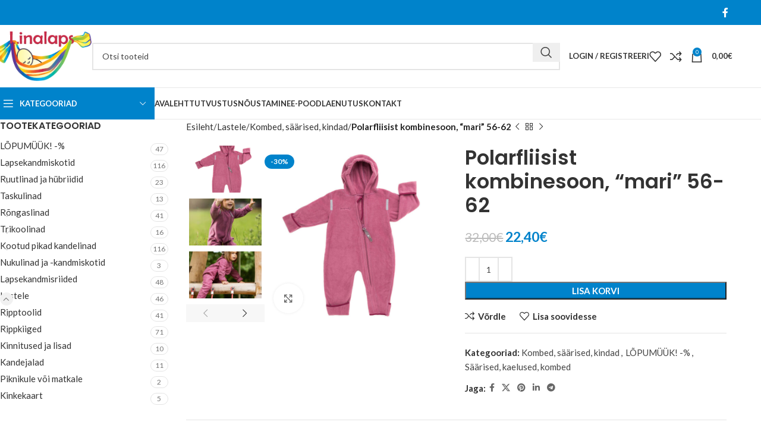

--- FILE ---
content_type: text/html; charset=UTF-8
request_url: https://linalaps.com/toode/polarfliisist-kombinesoon-mari-56-62/
body_size: 33504
content:
<!DOCTYPE html>
<html lang="et">
<head>
	<meta charset="UTF-8">
	<link rel="profile" href="https://gmpg.org/xfn/11">
	<link rel="pingback" href="https://linalaps.com/xmlrpc.php">

	<style>
#wpadminbar #wp-admin-bar-wccp_free_top_button .ab-icon:before {
	content: "\f160";
	color: #02CA02;
	top: 3px;
}
#wpadminbar #wp-admin-bar-wccp_free_top_button .ab-icon {
	transform: rotate(45deg);
}
</style>
<meta name='robots' content='index, follow, max-image-preview:large, max-snippet:-1, max-video-preview:-1' />

	<!-- This site is optimized with the Yoast SEO plugin v24.2 - https://yoast.com/wordpress/plugins/seo/ -->
	<title>Polarfliisist kombinesoon, &quot;mari&quot; 56-62 - Linalaps</title>
	<link rel="canonical" href="https://linalaps.com/toode/polarfliisist-kombinesoon-mari-56-62/" />
	<meta property="og:locale" content="et_EE" />
	<meta property="og:type" content="article" />
	<meta property="og:title" content="Polarfliisist kombinesoon, &quot;mari&quot; 56-62 - Linalaps" />
	<meta property="og:description" content="Hoppedizi polarfliisist kombinesoonid on valmistatud spetsiaalselt pika sääreosaga, et laps saaks mugavalt olla ka kandelinas või -kotis. Istub perfektselt ja" />
	<meta property="og:url" content="https://linalaps.com/toode/polarfliisist-kombinesoon-mari-56-62/" />
	<meta property="og:site_name" content="Linalaps" />
	<meta property="article:modified_time" content="2024-01-15T23:01:11+00:00" />
	<meta property="og:image" content="https://linalaps.com/wp-content/uploads/2021/04/fleece-overall-berry.jpg" />
	<meta property="og:image:width" content="1200" />
	<meta property="og:image:height" content="1200" />
	<meta property="og:image:type" content="image/jpeg" />
	<meta name="twitter:card" content="summary_large_image" />
	<meta name="twitter:label1" content="Est. reading time" />
	<meta name="twitter:data1" content="1 minut" />
	<script type="application/ld+json" class="yoast-schema-graph">{"@context":"https://schema.org","@graph":[{"@type":"WebPage","@id":"https://linalaps.com/toode/polarfliisist-kombinesoon-mari-56-62/","url":"https://linalaps.com/toode/polarfliisist-kombinesoon-mari-56-62/","name":"Polarfliisist kombinesoon, \"mari\" 56-62 - Linalaps","isPartOf":{"@id":"https://linalaps.com/#website"},"primaryImageOfPage":{"@id":"https://linalaps.com/toode/polarfliisist-kombinesoon-mari-56-62/#primaryimage"},"image":{"@id":"https://linalaps.com/toode/polarfliisist-kombinesoon-mari-56-62/#primaryimage"},"thumbnailUrl":"https://linalaps.com/wp-content/uploads/2021/04/fleece-overall-berry.jpg","datePublished":"2021-04-01T18:06:36+00:00","dateModified":"2024-01-15T23:01:11+00:00","breadcrumb":{"@id":"https://linalaps.com/toode/polarfliisist-kombinesoon-mari-56-62/#breadcrumb"},"inLanguage":"et","potentialAction":[{"@type":"ReadAction","target":["https://linalaps.com/toode/polarfliisist-kombinesoon-mari-56-62/"]}]},{"@type":"ImageObject","inLanguage":"et","@id":"https://linalaps.com/toode/polarfliisist-kombinesoon-mari-56-62/#primaryimage","url":"https://linalaps.com/wp-content/uploads/2021/04/fleece-overall-berry.jpg","contentUrl":"https://linalaps.com/wp-content/uploads/2021/04/fleece-overall-berry.jpg","width":1200,"height":1200},{"@type":"BreadcrumbList","@id":"https://linalaps.com/toode/polarfliisist-kombinesoon-mari-56-62/#breadcrumb","itemListElement":[{"@type":"ListItem","position":1,"name":"Home","item":"https://linalaps.com/"},{"@type":"ListItem","position":2,"name":"E-pood","item":"https://linalaps.com/e-pood/"},{"@type":"ListItem","position":3,"name":"Polarfliisist kombinesoon, &#8220;mari&#8221; 56-62"}]},{"@type":"WebSite","@id":"https://linalaps.com/#website","url":"https://linalaps.com/","name":"Linalaps","description":"v&otilde;rkkiiged ja lapsekandmisvahendid","potentialAction":[{"@type":"SearchAction","target":{"@type":"EntryPoint","urlTemplate":"https://linalaps.com/?s={search_term_string}"},"query-input":{"@type":"PropertyValueSpecification","valueRequired":true,"valueName":"search_term_string"}}],"inLanguage":"et"}]}</script>
	<!-- / Yoast SEO plugin. -->


<link rel='dns-prefetch' href='//fonts.googleapis.com' />
<link rel="alternate" type="application/rss+xml" title="Linalaps &raquo; RSS" href="https://linalaps.com/feed/" />
<link rel="alternate" type="application/rss+xml" title="Linalaps &raquo; Kommentaaride RSS" href="https://linalaps.com/comments/feed/" />
<link rel="alternate" type="application/rss+xml" title="Linalaps &raquo; Polarfliisist kombinesoon, &#8220;mari&#8221; 56-62 Kommentaaride RSS" href="https://linalaps.com/toode/polarfliisist-kombinesoon-mari-56-62/feed/" />
<link rel="alternate" title="oEmbed (JSON)" type="application/json+oembed" href="https://linalaps.com/wp-json/oembed/1.0/embed?url=https%3A%2F%2Flinalaps.com%2Ftoode%2Fpolarfliisist-kombinesoon-mari-56-62%2F" />
<link rel="alternate" title="oEmbed (XML)" type="text/xml+oembed" href="https://linalaps.com/wp-json/oembed/1.0/embed?url=https%3A%2F%2Flinalaps.com%2Ftoode%2Fpolarfliisist-kombinesoon-mari-56-62%2F&#038;format=xml" />
<style id='wp-img-auto-sizes-contain-inline-css' type='text/css'>
img:is([sizes=auto i],[sizes^="auto," i]){contain-intrinsic-size:3000px 1500px}
/*# sourceURL=wp-img-auto-sizes-contain-inline-css */
</style>
<link rel='stylesheet' id='makecommerceblocks-css' href='https://linalaps.com/wp-content/plugins/makecommerce/payment/gateway/woocommerce/blocks/css/makecommerceblocks.css?ver=75d45f64b2930c530e674bae157069c2' type='text/css' media='all' />
<link rel='stylesheet' id='woodmart-style-css' href='https://linalaps.com/wp-content/themes/linalaps3/css/parts/base.min.css?ver=8.0.4' type='text/css' media='all' />
<link rel='stylesheet' id='wd-widget-price-filter-css' href='https://linalaps.com/wp-content/themes/linalaps3/css/parts/woo-widget-price-filter.min.css?ver=8.0.4' type='text/css' media='all' />
<link rel='stylesheet' id='wp-block-library-css' href='https://linalaps.com/wp-includes/css/dist/block-library/style.min.css?ver=75d45f64b2930c530e674bae157069c2' type='text/css' media='all' />
<link rel='stylesheet' id='wc-blocks-style-css' href='https://linalaps.com/wp-content/plugins/woocommerce/assets/client/blocks/wc-blocks.css?ver=wc-9.5.1' type='text/css' media='all' />
<style id='global-styles-inline-css' type='text/css'>
:root{--wp--preset--aspect-ratio--square: 1;--wp--preset--aspect-ratio--4-3: 4/3;--wp--preset--aspect-ratio--3-4: 3/4;--wp--preset--aspect-ratio--3-2: 3/2;--wp--preset--aspect-ratio--2-3: 2/3;--wp--preset--aspect-ratio--16-9: 16/9;--wp--preset--aspect-ratio--9-16: 9/16;--wp--preset--color--black: #000000;--wp--preset--color--cyan-bluish-gray: #abb8c3;--wp--preset--color--white: #ffffff;--wp--preset--color--pale-pink: #f78da7;--wp--preset--color--vivid-red: #cf2e2e;--wp--preset--color--luminous-vivid-orange: #ff6900;--wp--preset--color--luminous-vivid-amber: #fcb900;--wp--preset--color--light-green-cyan: #7bdcb5;--wp--preset--color--vivid-green-cyan: #00d084;--wp--preset--color--pale-cyan-blue: #8ed1fc;--wp--preset--color--vivid-cyan-blue: #0693e3;--wp--preset--color--vivid-purple: #9b51e0;--wp--preset--gradient--vivid-cyan-blue-to-vivid-purple: linear-gradient(135deg,rgb(6,147,227) 0%,rgb(155,81,224) 100%);--wp--preset--gradient--light-green-cyan-to-vivid-green-cyan: linear-gradient(135deg,rgb(122,220,180) 0%,rgb(0,208,130) 100%);--wp--preset--gradient--luminous-vivid-amber-to-luminous-vivid-orange: linear-gradient(135deg,rgb(252,185,0) 0%,rgb(255,105,0) 100%);--wp--preset--gradient--luminous-vivid-orange-to-vivid-red: linear-gradient(135deg,rgb(255,105,0) 0%,rgb(207,46,46) 100%);--wp--preset--gradient--very-light-gray-to-cyan-bluish-gray: linear-gradient(135deg,rgb(238,238,238) 0%,rgb(169,184,195) 100%);--wp--preset--gradient--cool-to-warm-spectrum: linear-gradient(135deg,rgb(74,234,220) 0%,rgb(151,120,209) 20%,rgb(207,42,186) 40%,rgb(238,44,130) 60%,rgb(251,105,98) 80%,rgb(254,248,76) 100%);--wp--preset--gradient--blush-light-purple: linear-gradient(135deg,rgb(255,206,236) 0%,rgb(152,150,240) 100%);--wp--preset--gradient--blush-bordeaux: linear-gradient(135deg,rgb(254,205,165) 0%,rgb(254,45,45) 50%,rgb(107,0,62) 100%);--wp--preset--gradient--luminous-dusk: linear-gradient(135deg,rgb(255,203,112) 0%,rgb(199,81,192) 50%,rgb(65,88,208) 100%);--wp--preset--gradient--pale-ocean: linear-gradient(135deg,rgb(255,245,203) 0%,rgb(182,227,212) 50%,rgb(51,167,181) 100%);--wp--preset--gradient--electric-grass: linear-gradient(135deg,rgb(202,248,128) 0%,rgb(113,206,126) 100%);--wp--preset--gradient--midnight: linear-gradient(135deg,rgb(2,3,129) 0%,rgb(40,116,252) 100%);--wp--preset--font-size--small: 13px;--wp--preset--font-size--medium: 20px;--wp--preset--font-size--large: 36px;--wp--preset--font-size--x-large: 42px;--wp--preset--font-family--inter: "Inter", sans-serif;--wp--preset--font-family--cardo: Cardo;--wp--preset--spacing--20: 0.44rem;--wp--preset--spacing--30: 0.67rem;--wp--preset--spacing--40: 1rem;--wp--preset--spacing--50: 1.5rem;--wp--preset--spacing--60: 2.25rem;--wp--preset--spacing--70: 3.38rem;--wp--preset--spacing--80: 5.06rem;--wp--preset--shadow--natural: 6px 6px 9px rgba(0, 0, 0, 0.2);--wp--preset--shadow--deep: 12px 12px 50px rgba(0, 0, 0, 0.4);--wp--preset--shadow--sharp: 6px 6px 0px rgba(0, 0, 0, 0.2);--wp--preset--shadow--outlined: 6px 6px 0px -3px rgb(255, 255, 255), 6px 6px rgb(0, 0, 0);--wp--preset--shadow--crisp: 6px 6px 0px rgb(0, 0, 0);}:where(.is-layout-flex){gap: 0.5em;}:where(.is-layout-grid){gap: 0.5em;}body .is-layout-flex{display: flex;}.is-layout-flex{flex-wrap: wrap;align-items: center;}.is-layout-flex > :is(*, div){margin: 0;}body .is-layout-grid{display: grid;}.is-layout-grid > :is(*, div){margin: 0;}:where(.wp-block-columns.is-layout-flex){gap: 2em;}:where(.wp-block-columns.is-layout-grid){gap: 2em;}:where(.wp-block-post-template.is-layout-flex){gap: 1.25em;}:where(.wp-block-post-template.is-layout-grid){gap: 1.25em;}.has-black-color{color: var(--wp--preset--color--black) !important;}.has-cyan-bluish-gray-color{color: var(--wp--preset--color--cyan-bluish-gray) !important;}.has-white-color{color: var(--wp--preset--color--white) !important;}.has-pale-pink-color{color: var(--wp--preset--color--pale-pink) !important;}.has-vivid-red-color{color: var(--wp--preset--color--vivid-red) !important;}.has-luminous-vivid-orange-color{color: var(--wp--preset--color--luminous-vivid-orange) !important;}.has-luminous-vivid-amber-color{color: var(--wp--preset--color--luminous-vivid-amber) !important;}.has-light-green-cyan-color{color: var(--wp--preset--color--light-green-cyan) !important;}.has-vivid-green-cyan-color{color: var(--wp--preset--color--vivid-green-cyan) !important;}.has-pale-cyan-blue-color{color: var(--wp--preset--color--pale-cyan-blue) !important;}.has-vivid-cyan-blue-color{color: var(--wp--preset--color--vivid-cyan-blue) !important;}.has-vivid-purple-color{color: var(--wp--preset--color--vivid-purple) !important;}.has-black-background-color{background-color: var(--wp--preset--color--black) !important;}.has-cyan-bluish-gray-background-color{background-color: var(--wp--preset--color--cyan-bluish-gray) !important;}.has-white-background-color{background-color: var(--wp--preset--color--white) !important;}.has-pale-pink-background-color{background-color: var(--wp--preset--color--pale-pink) !important;}.has-vivid-red-background-color{background-color: var(--wp--preset--color--vivid-red) !important;}.has-luminous-vivid-orange-background-color{background-color: var(--wp--preset--color--luminous-vivid-orange) !important;}.has-luminous-vivid-amber-background-color{background-color: var(--wp--preset--color--luminous-vivid-amber) !important;}.has-light-green-cyan-background-color{background-color: var(--wp--preset--color--light-green-cyan) !important;}.has-vivid-green-cyan-background-color{background-color: var(--wp--preset--color--vivid-green-cyan) !important;}.has-pale-cyan-blue-background-color{background-color: var(--wp--preset--color--pale-cyan-blue) !important;}.has-vivid-cyan-blue-background-color{background-color: var(--wp--preset--color--vivid-cyan-blue) !important;}.has-vivid-purple-background-color{background-color: var(--wp--preset--color--vivid-purple) !important;}.has-black-border-color{border-color: var(--wp--preset--color--black) !important;}.has-cyan-bluish-gray-border-color{border-color: var(--wp--preset--color--cyan-bluish-gray) !important;}.has-white-border-color{border-color: var(--wp--preset--color--white) !important;}.has-pale-pink-border-color{border-color: var(--wp--preset--color--pale-pink) !important;}.has-vivid-red-border-color{border-color: var(--wp--preset--color--vivid-red) !important;}.has-luminous-vivid-orange-border-color{border-color: var(--wp--preset--color--luminous-vivid-orange) !important;}.has-luminous-vivid-amber-border-color{border-color: var(--wp--preset--color--luminous-vivid-amber) !important;}.has-light-green-cyan-border-color{border-color: var(--wp--preset--color--light-green-cyan) !important;}.has-vivid-green-cyan-border-color{border-color: var(--wp--preset--color--vivid-green-cyan) !important;}.has-pale-cyan-blue-border-color{border-color: var(--wp--preset--color--pale-cyan-blue) !important;}.has-vivid-cyan-blue-border-color{border-color: var(--wp--preset--color--vivid-cyan-blue) !important;}.has-vivid-purple-border-color{border-color: var(--wp--preset--color--vivid-purple) !important;}.has-vivid-cyan-blue-to-vivid-purple-gradient-background{background: var(--wp--preset--gradient--vivid-cyan-blue-to-vivid-purple) !important;}.has-light-green-cyan-to-vivid-green-cyan-gradient-background{background: var(--wp--preset--gradient--light-green-cyan-to-vivid-green-cyan) !important;}.has-luminous-vivid-amber-to-luminous-vivid-orange-gradient-background{background: var(--wp--preset--gradient--luminous-vivid-amber-to-luminous-vivid-orange) !important;}.has-luminous-vivid-orange-to-vivid-red-gradient-background{background: var(--wp--preset--gradient--luminous-vivid-orange-to-vivid-red) !important;}.has-very-light-gray-to-cyan-bluish-gray-gradient-background{background: var(--wp--preset--gradient--very-light-gray-to-cyan-bluish-gray) !important;}.has-cool-to-warm-spectrum-gradient-background{background: var(--wp--preset--gradient--cool-to-warm-spectrum) !important;}.has-blush-light-purple-gradient-background{background: var(--wp--preset--gradient--blush-light-purple) !important;}.has-blush-bordeaux-gradient-background{background: var(--wp--preset--gradient--blush-bordeaux) !important;}.has-luminous-dusk-gradient-background{background: var(--wp--preset--gradient--luminous-dusk) !important;}.has-pale-ocean-gradient-background{background: var(--wp--preset--gradient--pale-ocean) !important;}.has-electric-grass-gradient-background{background: var(--wp--preset--gradient--electric-grass) !important;}.has-midnight-gradient-background{background: var(--wp--preset--gradient--midnight) !important;}.has-small-font-size{font-size: var(--wp--preset--font-size--small) !important;}.has-medium-font-size{font-size: var(--wp--preset--font-size--medium) !important;}.has-large-font-size{font-size: var(--wp--preset--font-size--large) !important;}.has-x-large-font-size{font-size: var(--wp--preset--font-size--x-large) !important;}
/*# sourceURL=global-styles-inline-css */
</style>

<style id='classic-theme-styles-inline-css' type='text/css'>
/*! This file is auto-generated */
.wp-block-button__link{color:#fff;background-color:#32373c;border-radius:9999px;box-shadow:none;text-decoration:none;padding:calc(.667em + 2px) calc(1.333em + 2px);font-size:1.125em}.wp-block-file__button{background:#32373c;color:#fff;text-decoration:none}
/*# sourceURL=/wp-includes/css/classic-themes.min.css */
</style>
<style id='woocommerce-inline-inline-css' type='text/css'>
.woocommerce form .form-row .required { visibility: visible; }
/*# sourceURL=woocommerce-inline-inline-css */
</style>
<link rel='stylesheet' id='js_composer_front-css' href='https://linalaps.com/wp-content/plugins/js_composer/assets/css/js_composer.min.css?ver=8.1' type='text/css' media='all' />
<link rel='stylesheet' id='wd-helpers-wpb-elem-css' href='https://linalaps.com/wp-content/themes/linalaps3/css/parts/helpers-wpb-elem.min.css?ver=8.0.4' type='text/css' media='all' />
<link rel='stylesheet' id='wd-widget-nav-css' href='https://linalaps.com/wp-content/themes/linalaps3/css/parts/widget-nav.min.css?ver=8.0.4' type='text/css' media='all' />
<link rel='stylesheet' id='wd-widget-product-cat-css' href='https://linalaps.com/wp-content/themes/linalaps3/css/parts/woo-widget-product-cat.min.css?ver=8.0.4' type='text/css' media='all' />
<link rel='stylesheet' id='wd-widget-slider-price-filter-css' href='https://linalaps.com/wp-content/themes/linalaps3/css/parts/woo-widget-slider-price-filter.min.css?ver=8.0.4' type='text/css' media='all' />
<link rel='stylesheet' id='wd-wpcf7-css' href='https://linalaps.com/wp-content/themes/linalaps3/css/parts/int-wpcf7.min.css?ver=8.0.4' type='text/css' media='all' />
<link rel='stylesheet' id='wd-wpbakery-base-css' href='https://linalaps.com/wp-content/themes/linalaps3/css/parts/int-wpb-base.min.css?ver=8.0.4' type='text/css' media='all' />
<link rel='stylesheet' id='wd-wpbakery-base-deprecated-css' href='https://linalaps.com/wp-content/themes/linalaps3/css/parts/int-wpb-base-deprecated.min.css?ver=8.0.4' type='text/css' media='all' />
<link rel='stylesheet' id='wd-woocommerce-base-css' href='https://linalaps.com/wp-content/themes/linalaps3/css/parts/woocommerce-base.min.css?ver=8.0.4' type='text/css' media='all' />
<link rel='stylesheet' id='wd-mod-star-rating-css' href='https://linalaps.com/wp-content/themes/linalaps3/css/parts/mod-star-rating.min.css?ver=8.0.4' type='text/css' media='all' />
<link rel='stylesheet' id='wd-woo-el-track-order-css' href='https://linalaps.com/wp-content/themes/linalaps3/css/parts/woo-el-track-order.min.css?ver=8.0.4' type='text/css' media='all' />
<link rel='stylesheet' id='wd-woocommerce-block-notices-css' href='https://linalaps.com/wp-content/themes/linalaps3/css/parts/woo-mod-block-notices.min.css?ver=8.0.4' type='text/css' media='all' />
<link rel='stylesheet' id='wd-woo-mod-quantity-css' href='https://linalaps.com/wp-content/themes/linalaps3/css/parts/woo-mod-quantity.min.css?ver=8.0.4' type='text/css' media='all' />
<link rel='stylesheet' id='wd-woo-single-prod-el-base-css' href='https://linalaps.com/wp-content/themes/linalaps3/css/parts/woo-single-prod-el-base.min.css?ver=8.0.4' type='text/css' media='all' />
<link rel='stylesheet' id='wd-woo-mod-stock-status-css' href='https://linalaps.com/wp-content/themes/linalaps3/css/parts/woo-mod-stock-status.min.css?ver=8.0.4' type='text/css' media='all' />
<link rel='stylesheet' id='wd-woo-mod-shop-attributes-css' href='https://linalaps.com/wp-content/themes/linalaps3/css/parts/woo-mod-shop-attributes.min.css?ver=8.0.4' type='text/css' media='all' />
<link rel='stylesheet' id='wd-wp-blocks-css' href='https://linalaps.com/wp-content/themes/linalaps3/css/parts/wp-blocks.min.css?ver=8.0.4' type='text/css' media='all' />
<link rel='stylesheet' id='wd-header-base-css' href='https://linalaps.com/wp-content/themes/linalaps3/css/parts/header-base.min.css?ver=8.0.4' type='text/css' media='all' />
<link rel='stylesheet' id='wd-mod-tools-css' href='https://linalaps.com/wp-content/themes/linalaps3/css/parts/mod-tools.min.css?ver=8.0.4' type='text/css' media='all' />
<link rel='stylesheet' id='wd-header-elements-base-css' href='https://linalaps.com/wp-content/themes/linalaps3/css/parts/header-el-base.min.css?ver=8.0.4' type='text/css' media='all' />
<link rel='stylesheet' id='wd-social-icons-css' href='https://linalaps.com/wp-content/themes/linalaps3/css/parts/el-social-icons.min.css?ver=8.0.4' type='text/css' media='all' />
<link rel='stylesheet' id='wd-header-search-css' href='https://linalaps.com/wp-content/themes/linalaps3/css/parts/header-el-search.min.css?ver=8.0.4' type='text/css' media='all' />
<link rel='stylesheet' id='wd-header-search-form-css' href='https://linalaps.com/wp-content/themes/linalaps3/css/parts/header-el-search-form.min.css?ver=8.0.4' type='text/css' media='all' />
<link rel='stylesheet' id='wd-wd-search-results-css' href='https://linalaps.com/wp-content/themes/linalaps3/css/parts/wd-search-results.min.css?ver=8.0.4' type='text/css' media='all' />
<link rel='stylesheet' id='wd-wd-search-form-css' href='https://linalaps.com/wp-content/themes/linalaps3/css/parts/wd-search-form.min.css?ver=8.0.4' type='text/css' media='all' />
<link rel='stylesheet' id='wd-woo-mod-login-form-css' href='https://linalaps.com/wp-content/themes/linalaps3/css/parts/woo-mod-login-form.min.css?ver=8.0.4' type='text/css' media='all' />
<link rel='stylesheet' id='wd-header-my-account-css' href='https://linalaps.com/wp-content/themes/linalaps3/css/parts/header-el-my-account.min.css?ver=8.0.4' type='text/css' media='all' />
<link rel='stylesheet' id='wd-header-cart-side-css' href='https://linalaps.com/wp-content/themes/linalaps3/css/parts/header-el-cart-side.min.css?ver=8.0.4' type='text/css' media='all' />
<link rel='stylesheet' id='wd-header-cart-css' href='https://linalaps.com/wp-content/themes/linalaps3/css/parts/header-el-cart.min.css?ver=8.0.4' type='text/css' media='all' />
<link rel='stylesheet' id='wd-widget-shopping-cart-css' href='https://linalaps.com/wp-content/themes/linalaps3/css/parts/woo-widget-shopping-cart.min.css?ver=8.0.4' type='text/css' media='all' />
<link rel='stylesheet' id='wd-widget-product-list-css' href='https://linalaps.com/wp-content/themes/linalaps3/css/parts/woo-widget-product-list.min.css?ver=8.0.4' type='text/css' media='all' />
<link rel='stylesheet' id='wd-header-mobile-nav-dropdown-css' href='https://linalaps.com/wp-content/themes/linalaps3/css/parts/header-el-mobile-nav-dropdown.min.css?ver=8.0.4' type='text/css' media='all' />
<link rel='stylesheet' id='wd-header-categories-nav-css' href='https://linalaps.com/wp-content/themes/linalaps3/css/parts/header-el-category-nav.min.css?ver=8.0.4' type='text/css' media='all' />
<link rel='stylesheet' id='wd-mod-nav-vertical-css' href='https://linalaps.com/wp-content/themes/linalaps3/css/parts/mod-nav-vertical.min.css?ver=8.0.4' type='text/css' media='all' />
<link rel='stylesheet' id='wd-mod-nav-vertical-design-default-css' href='https://linalaps.com/wp-content/themes/linalaps3/css/parts/mod-nav-vertical-design-default.min.css?ver=8.0.4' type='text/css' media='all' />
<link rel='stylesheet' id='wd-page-title-css' href='https://linalaps.com/wp-content/themes/linalaps3/css/parts/page-title.min.css?ver=8.0.4' type='text/css' media='all' />
<link rel='stylesheet' id='wd-off-canvas-sidebar-css' href='https://linalaps.com/wp-content/themes/linalaps3/css/parts/opt-off-canvas-sidebar.min.css?ver=8.0.4' type='text/css' media='all' />
<link rel='stylesheet' id='wd-woo-single-prod-predefined-css' href='https://linalaps.com/wp-content/themes/linalaps3/css/parts/woo-single-prod-predefined.min.css?ver=8.0.4' type='text/css' media='all' />
<link rel='stylesheet' id='wd-woo-single-prod-and-quick-view-predefined-css' href='https://linalaps.com/wp-content/themes/linalaps3/css/parts/woo-single-prod-and-quick-view-predefined.min.css?ver=8.0.4' type='text/css' media='all' />
<link rel='stylesheet' id='wd-woo-single-prod-el-tabs-predefined-css' href='https://linalaps.com/wp-content/themes/linalaps3/css/parts/woo-single-prod-el-tabs-predefined.min.css?ver=8.0.4' type='text/css' media='all' />
<link rel='stylesheet' id='wd-woo-single-prod-opt-base-css' href='https://linalaps.com/wp-content/themes/linalaps3/css/parts/woo-single-prod-opt-base.min.css?ver=8.0.4' type='text/css' media='all' />
<link rel='stylesheet' id='wd-woo-single-prod-el-navigation-css' href='https://linalaps.com/wp-content/themes/linalaps3/css/parts/woo-single-prod-el-navigation.min.css?ver=8.0.4' type='text/css' media='all' />
<link rel='stylesheet' id='wd-woo-single-prod-el-gallery-css' href='https://linalaps.com/wp-content/themes/linalaps3/css/parts/woo-single-prod-el-gallery.min.css?ver=8.0.4' type='text/css' media='all' />
<link rel='stylesheet' id='wd-woo-single-prod-el-gallery-opt-thumb-left-desktop-css' href='https://linalaps.com/wp-content/themes/linalaps3/css/parts/woo-single-prod-el-gallery-opt-thumb-left-desktop.min.css?ver=8.0.4' type='text/css' media='all' />
<link rel='stylesheet' id='wd-swiper-css' href='https://linalaps.com/wp-content/themes/linalaps3/css/parts/lib-swiper.min.css?ver=8.0.4' type='text/css' media='all' />
<link rel='stylesheet' id='wd-woo-mod-product-labels-css' href='https://linalaps.com/wp-content/themes/linalaps3/css/parts/woo-mod-product-labels.min.css?ver=8.0.4' type='text/css' media='all' />
<link rel='stylesheet' id='wd-swiper-arrows-css' href='https://linalaps.com/wp-content/themes/linalaps3/css/parts/lib-swiper-arrows.min.css?ver=8.0.4' type='text/css' media='all' />
<link rel='stylesheet' id='wd-photoswipe-css' href='https://linalaps.com/wp-content/themes/linalaps3/css/parts/lib-photoswipe.min.css?ver=8.0.4' type='text/css' media='all' />
<link rel='stylesheet' id='wd-tabs-css' href='https://linalaps.com/wp-content/themes/linalaps3/css/parts/el-tabs.min.css?ver=8.0.4' type='text/css' media='all' />
<link rel='stylesheet' id='wd-woo-single-prod-el-tabs-opt-layout-tabs-css' href='https://linalaps.com/wp-content/themes/linalaps3/css/parts/woo-single-prod-el-tabs-opt-layout-tabs.min.css?ver=8.0.4' type='text/css' media='all' />
<link rel='stylesheet' id='wd-accordion-css' href='https://linalaps.com/wp-content/themes/linalaps3/css/parts/el-accordion.min.css?ver=8.0.4' type='text/css' media='all' />
<link rel='stylesheet' id='wd-accordion-elem-wpb-css' href='https://linalaps.com/wp-content/themes/linalaps3/css/parts/el-accordion-wpb-elem.min.css?ver=8.0.4' type='text/css' media='all' />
<link rel='stylesheet' id='wd-woo-single-prod-el-reviews-css' href='https://linalaps.com/wp-content/themes/linalaps3/css/parts/woo-single-prod-el-reviews.min.css?ver=8.0.4' type='text/css' media='all' />
<link rel='stylesheet' id='wd-woo-single-prod-el-reviews-style-1-css' href='https://linalaps.com/wp-content/themes/linalaps3/css/parts/woo-single-prod-el-reviews-style-1.min.css?ver=8.0.4' type='text/css' media='all' />
<link rel='stylesheet' id='wd-mod-comments-css' href='https://linalaps.com/wp-content/themes/linalaps3/css/parts/mod-comments.min.css?ver=8.0.4' type='text/css' media='all' />
<link rel='stylesheet' id='wd-product-loop-css' href='https://linalaps.com/wp-content/themes/linalaps3/css/parts/woo-product-loop.min.css?ver=8.0.4' type='text/css' media='all' />
<link rel='stylesheet' id='wd-product-loop-standard-css' href='https://linalaps.com/wp-content/themes/linalaps3/css/parts/woo-product-loop-standard.min.css?ver=8.0.4' type='text/css' media='all' />
<link rel='stylesheet' id='wd-woo-mod-add-btn-replace-css' href='https://linalaps.com/wp-content/themes/linalaps3/css/parts/woo-mod-add-btn-replace.min.css?ver=8.0.4' type='text/css' media='all' />
<link rel='stylesheet' id='wd-woo-opt-products-bg-css' href='https://linalaps.com/wp-content/themes/linalaps3/css/parts/woo-opt-products-bg.min.css?ver=8.0.4' type='text/css' media='all' />
<link rel='stylesheet' id='wd-woo-opt-products-shadow-css' href='https://linalaps.com/wp-content/themes/linalaps3/css/parts/woo-opt-products-shadow.min.css?ver=8.0.4' type='text/css' media='all' />
<link rel='stylesheet' id='wd-bordered-product-css' href='https://linalaps.com/wp-content/themes/linalaps3/css/parts/woo-opt-bordered-product.min.css?ver=8.0.4' type='text/css' media='all' />
<link rel='stylesheet' id='wd-mfp-popup-css' href='https://linalaps.com/wp-content/themes/linalaps3/css/parts/lib-magnific-popup.min.css?ver=8.0.4' type='text/css' media='all' />
<link rel='stylesheet' id='wd-swiper-pagin-css' href='https://linalaps.com/wp-content/themes/linalaps3/css/parts/lib-swiper-pagin.min.css?ver=8.0.4' type='text/css' media='all' />
<link rel='stylesheet' id='wd-footer-base-css' href='https://linalaps.com/wp-content/themes/linalaps3/css/parts/footer-base.min.css?ver=8.0.4' type='text/css' media='all' />
<link rel='stylesheet' id='wd-brands-css' href='https://linalaps.com/wp-content/themes/linalaps3/css/parts/el-brand.min.css?ver=8.0.4' type='text/css' media='all' />
<link rel='stylesheet' id='wd-text-block-css' href='https://linalaps.com/wp-content/themes/linalaps3/css/parts/el-text-block.min.css?ver=8.0.4' type='text/css' media='all' />
<link rel='stylesheet' id='wd-list-css' href='https://linalaps.com/wp-content/themes/linalaps3/css/parts/el-list.min.css?ver=8.0.4' type='text/css' media='all' />
<link rel='stylesheet' id='wd-el-list-css' href='https://linalaps.com/wp-content/themes/linalaps3/css/parts/el-list-wpb-elem.min.css?ver=8.0.4' type='text/css' media='all' />
<link rel='stylesheet' id='wd-header-my-account-sidebar-css' href='https://linalaps.com/wp-content/themes/linalaps3/css/parts/header-el-my-account-sidebar.min.css?ver=8.0.4' type='text/css' media='all' />
<link rel='stylesheet' id='wd-mod-sticky-sidebar-opener-css' href='https://linalaps.com/wp-content/themes/linalaps3/css/parts/mod-sticky-sidebar-opener.min.css?ver=8.0.4' type='text/css' media='all' />
<link rel='stylesheet' id='wd-bottom-toolbar-css' href='https://linalaps.com/wp-content/themes/linalaps3/css/parts/opt-bottom-toolbar.min.css?ver=8.0.4' type='text/css' media='all' />
<link rel='stylesheet' id='xts-style-theme_settings_default-css' href='https://linalaps.com/wp-content/uploads/2025/01/xts-theme_settings_default-1736228977.css?ver=8.0.4' type='text/css' media='all' />
<link rel='stylesheet' id='xts-google-fonts-css' href='https://fonts.googleapis.com/css?family=Lato%3A400%2C700%7CPoppins%3A400%2C600%2C500&#038;ver=8.0.4' type='text/css' media='all' />
<script type="text/javascript" src="https://linalaps.com/wp-includes/js/jquery/jquery.min.js?ver=3.7.1" id="jquery-core-js"></script>
<script type="text/javascript" src="https://linalaps.com/wp-includes/js/jquery/jquery-migrate.min.js?ver=3.4.1" id="jquery-migrate-js"></script>
<script type="text/javascript" id="MC_PARCELMACHINE_SEARCHABLE_JS-js-before">
/* <![CDATA[ */
const MC_PARCELMACHINE_SEARCHABLE_JS = [{"placeholder":"-- vali pakiautomaat --"}]
//# sourceURL=MC_PARCELMACHINE_SEARCHABLE_JS-js-before
/* ]]> */
</script>
<script type="text/javascript" src="https://linalaps.com/wp-content/plugins/makecommerce/shipping/js/parcelmachine_searchable.js?ver=1736012778" id="MC_PARCELMACHINE_SEARCHABLE_JS-js"></script>
<script type="text/javascript" src="https://linalaps.com/wp-content/plugins/makecommerce/shipping/js/parcelmachine.js?ver=1736012778" id="MC_PARCELMACHINE_JS-js"></script>
<script type="text/javascript" src="https://linalaps.com/wp-content/plugins/woocommerce/assets/js/jquery-blockui/jquery.blockUI.min.js?ver=2.7.0-wc.9.5.1" id="jquery-blockui-js" data-wp-strategy="defer"></script>
<script type="text/javascript" id="wc-add-to-cart-js-extra">
/* <![CDATA[ */
var wc_add_to_cart_params = {"ajax_url":"/wp-admin/admin-ajax.php","wc_ajax_url":"/?wc-ajax=%%endpoint%%","i18n_view_cart":"Vaata ostukorvi","cart_url":"https://linalaps.com/ostukorv/","is_cart":"","cart_redirect_after_add":"no"};
//# sourceURL=wc-add-to-cart-js-extra
/* ]]> */
</script>
<script type="text/javascript" src="https://linalaps.com/wp-content/plugins/woocommerce/assets/js/frontend/add-to-cart.min.js?ver=9.5.1" id="wc-add-to-cart-js" data-wp-strategy="defer"></script>
<script type="text/javascript" src="https://linalaps.com/wp-content/plugins/woocommerce/assets/js/zoom/jquery.zoom.min.js?ver=1.7.21-wc.9.5.1" id="zoom-js" defer="defer" data-wp-strategy="defer"></script>
<script type="text/javascript" id="wc-single-product-js-extra">
/* <![CDATA[ */
var wc_single_product_params = {"i18n_required_rating_text":"Palun vali hinnang","i18n_product_gallery_trigger_text":"View full-screen image gallery","review_rating_required":"yes","flexslider":{"rtl":false,"animation":"slide","smoothHeight":true,"directionNav":false,"controlNav":"thumbnails","slideshow":false,"animationSpeed":500,"animationLoop":false,"allowOneSlide":false},"zoom_enabled":"","zoom_options":[],"photoswipe_enabled":"","photoswipe_options":{"shareEl":false,"closeOnScroll":false,"history":false,"hideAnimationDuration":0,"showAnimationDuration":0},"flexslider_enabled":""};
//# sourceURL=wc-single-product-js-extra
/* ]]> */
</script>
<script type="text/javascript" src="https://linalaps.com/wp-content/plugins/woocommerce/assets/js/frontend/single-product.min.js?ver=9.5.1" id="wc-single-product-js" defer="defer" data-wp-strategy="defer"></script>
<script type="text/javascript" src="https://linalaps.com/wp-content/plugins/woocommerce/assets/js/js-cookie/js.cookie.min.js?ver=2.1.4-wc.9.5.1" id="js-cookie-js" defer="defer" data-wp-strategy="defer"></script>
<script type="text/javascript" id="woocommerce-js-extra">
/* <![CDATA[ */
var woocommerce_params = {"ajax_url":"/wp-admin/admin-ajax.php","wc_ajax_url":"/?wc-ajax=%%endpoint%%"};
//# sourceURL=woocommerce-js-extra
/* ]]> */
</script>
<script type="text/javascript" src="https://linalaps.com/wp-content/plugins/woocommerce/assets/js/frontend/woocommerce.min.js?ver=9.5.1" id="woocommerce-js" defer="defer" data-wp-strategy="defer"></script>
<script type="text/javascript" src="https://linalaps.com/wp-content/plugins/js_composer/assets/js/vendors/woocommerce-add-to-cart.js?ver=8.1" id="vc_woocommerce-add-to-cart-js-js"></script>
<script type="text/javascript" src="https://linalaps.com/wp-content/themes/linalaps3/js/libs/device.min.js?ver=8.0.4" id="wd-device-library-js"></script>
<script type="text/javascript" src="https://linalaps.com/wp-content/themes/linalaps3/js/scripts/global/scrollBar.min.js?ver=8.0.4" id="wd-scrollbar-js"></script>
<script type="text/javascript" id="MC_BLOCKS_SWITCHER-js-before">
/* <![CDATA[ */
const MC_BLOCKS_SWITCHER = {"country":"EE"}
//# sourceURL=MC_BLOCKS_SWITCHER-js-before
/* ]]> */
</script>
<script type="text/javascript" src="https://linalaps.com/wp-content/plugins/makecommerce/payment/gateway/woocommerce/blocks/js/mc_blocks_payment_switcher.js?ver=1736012778" id="MC_BLOCKS_SWITCHER-js"></script>
<script></script><link rel="https://api.w.org/" href="https://linalaps.com/wp-json/" /><link rel="alternate" title="JSON" type="application/json" href="https://linalaps.com/wp-json/wp/v2/product/2847" /><link rel="EditURI" type="application/rsd+xml" title="RSD" href="https://linalaps.com/xmlrpc.php?rsd" />

<link rel='shortlink' href='https://linalaps.com/?p=2847' />
<script id="wpcp_disable_selection" type="text/javascript">
var image_save_msg='You are not allowed to save images!';
	var no_menu_msg='Context Menu disabled!';
	var smessage = "Content is protected !!";

function disableEnterKey(e)
{
	var elemtype = e.target.tagName;
	
	elemtype = elemtype.toUpperCase();
	
	if (elemtype == "TEXT" || elemtype == "TEXTAREA" || elemtype == "INPUT" || elemtype == "PASSWORD" || elemtype == "SELECT" || elemtype == "OPTION" || elemtype == "EMBED")
	{
		elemtype = 'TEXT';
	}
	
	if (e.ctrlKey){
     var key;
     if(window.event)
          key = window.event.keyCode;     //IE
     else
          key = e.which;     //firefox (97)
    //if (key != 17) alert(key);
     if (elemtype!= 'TEXT' && (key == 97 || key == 65 || key == 67 || key == 99 || key == 88 || key == 120 || key == 26 || key == 85  || key == 86 || key == 83 || key == 43 || key == 73))
     {
		if(wccp_free_iscontenteditable(e)) return true;
		show_wpcp_message('You are not allowed to copy content or view source');
		return false;
     }else
     	return true;
     }
}


/*For contenteditable tags*/
function wccp_free_iscontenteditable(e)
{
	var e = e || window.event; // also there is no e.target property in IE. instead IE uses window.event.srcElement
  	
	var target = e.target || e.srcElement;

	var elemtype = e.target.nodeName;
	
	elemtype = elemtype.toUpperCase();
	
	var iscontenteditable = "false";
		
	if(typeof target.getAttribute!="undefined" ) iscontenteditable = target.getAttribute("contenteditable"); // Return true or false as string
	
	var iscontenteditable2 = false;
	
	if(typeof target.isContentEditable!="undefined" ) iscontenteditable2 = target.isContentEditable; // Return true or false as boolean

	if(target.parentElement.isContentEditable) iscontenteditable2 = true;
	
	if (iscontenteditable == "true" || iscontenteditable2 == true)
	{
		if(typeof target.style!="undefined" ) target.style.cursor = "text";
		
		return true;
	}
}

////////////////////////////////////
function disable_copy(e)
{	
	var e = e || window.event; // also there is no e.target property in IE. instead IE uses window.event.srcElement
	
	var elemtype = e.target.tagName;
	
	elemtype = elemtype.toUpperCase();
	
	if (elemtype == "TEXT" || elemtype == "TEXTAREA" || elemtype == "INPUT" || elemtype == "PASSWORD" || elemtype == "SELECT" || elemtype == "OPTION" || elemtype == "EMBED")
	{
		elemtype = 'TEXT';
	}
	
	if(wccp_free_iscontenteditable(e)) return true;
	
	var isSafari = /Safari/.test(navigator.userAgent) && /Apple Computer/.test(navigator.vendor);
	
	var checker_IMG = '';
	if (elemtype == "IMG" && checker_IMG == 'checked' && e.detail >= 2) {show_wpcp_message(alertMsg_IMG);return false;}
	if (elemtype != "TEXT")
	{
		if (smessage !== "" && e.detail == 2)
			show_wpcp_message(smessage);
		
		if (isSafari)
			return true;
		else
			return false;
	}	
}

//////////////////////////////////////////
function disable_copy_ie()
{
	var e = e || window.event;
	var elemtype = window.event.srcElement.nodeName;
	elemtype = elemtype.toUpperCase();
	if(wccp_free_iscontenteditable(e)) return true;
	if (elemtype == "IMG") {show_wpcp_message(alertMsg_IMG);return false;}
	if (elemtype != "TEXT" && elemtype != "TEXTAREA" && elemtype != "INPUT" && elemtype != "PASSWORD" && elemtype != "SELECT" && elemtype != "OPTION" && elemtype != "EMBED")
	{
		return false;
	}
}	
function reEnable()
{
	return true;
}
document.onkeydown = disableEnterKey;
document.onselectstart = disable_copy_ie;
if(navigator.userAgent.indexOf('MSIE')==-1)
{
	document.onmousedown = disable_copy;
	document.onclick = reEnable;
}
function disableSelection(target)
{
    //For IE This code will work
    if (typeof target.onselectstart!="undefined")
    target.onselectstart = disable_copy_ie;
    
    //For Firefox This code will work
    else if (typeof target.style.MozUserSelect!="undefined")
    {target.style.MozUserSelect="none";}
    
    //All other  (ie: Opera) This code will work
    else
    target.onmousedown=function(){return false}
    target.style.cursor = "default";
}
//Calling the JS function directly just after body load
window.onload = function(){disableSelection(document.body);};

//////////////////special for safari Start////////////////
var onlongtouch;
var timer;
var touchduration = 1000; //length of time we want the user to touch before we do something

var elemtype = "";
function touchstart(e) {
	var e = e || window.event;
  // also there is no e.target property in IE.
  // instead IE uses window.event.srcElement
  	var target = e.target || e.srcElement;
	
	elemtype = window.event.srcElement.nodeName;
	
	elemtype = elemtype.toUpperCase();
	
	if(!wccp_pro_is_passive()) e.preventDefault();
	if (!timer) {
		timer = setTimeout(onlongtouch, touchduration);
	}
}

function touchend() {
    //stops short touches from firing the event
    if (timer) {
        clearTimeout(timer);
        timer = null;
    }
	onlongtouch();
}

onlongtouch = function(e) { //this will clear the current selection if anything selected
	
	if (elemtype != "TEXT" && elemtype != "TEXTAREA" && elemtype != "INPUT" && elemtype != "PASSWORD" && elemtype != "SELECT" && elemtype != "EMBED" && elemtype != "OPTION")	
	{
		if (window.getSelection) {
			if (window.getSelection().empty) {  // Chrome
			window.getSelection().empty();
			} else if (window.getSelection().removeAllRanges) {  // Firefox
			window.getSelection().removeAllRanges();
			}
		} else if (document.selection) {  // IE?
			document.selection.empty();
		}
		return false;
	}
};

document.addEventListener("DOMContentLoaded", function(event) { 
    window.addEventListener("touchstart", touchstart, false);
    window.addEventListener("touchend", touchend, false);
});

function wccp_pro_is_passive() {

  var cold = false,
  hike = function() {};

  try {
	  const object1 = {};
  var aid = Object.defineProperty(object1, 'passive', {
  get() {cold = true}
  });
  window.addEventListener('test', hike, aid);
  window.removeEventListener('test', hike, aid);
  } catch (e) {}

  return cold;
}
/*special for safari End*/
</script>
<script id="wpcp_disable_Right_Click" type="text/javascript">
document.ondragstart = function() { return false;}
	function nocontext(e) {
	   return false;
	}
	document.oncontextmenu = nocontext;
</script>
<style>
.unselectable
{
-moz-user-select:none;
-webkit-user-select:none;
cursor: default;
}
html
{
-webkit-touch-callout: none;
-webkit-user-select: none;
-khtml-user-select: none;
-moz-user-select: none;
-ms-user-select: none;
user-select: none;
-webkit-tap-highlight-color: rgba(0,0,0,0);
}
</style>
<script id="wpcp_css_disable_selection" type="text/javascript">
var e = document.getElementsByTagName('body')[0];
if(e)
{
	e.setAttribute('unselectable',"on");
}
</script>
					<meta name="viewport" content="width=device-width, initial-scale=1.0, maximum-scale=1.0, user-scalable=no">
										<noscript><style>.woocommerce-product-gallery{ opacity: 1 !important; }</style></noscript>
	<meta name="generator" content="Powered by WPBakery Page Builder - drag and drop page builder for WordPress."/>
<style class='wp-fonts-local' type='text/css'>
@font-face{font-family:Inter;font-style:normal;font-weight:300 900;font-display:fallback;src:url('https://linalaps.com/wp-content/plugins/woocommerce/assets/fonts/Inter-VariableFont_slnt,wght.woff2') format('woff2');font-stretch:normal;}
@font-face{font-family:Cardo;font-style:normal;font-weight:400;font-display:fallback;src:url('https://linalaps.com/wp-content/plugins/woocommerce/assets/fonts/cardo_normal_400.woff2') format('woff2');}
</style>
<link rel="icon" href="https://linalaps.com/wp-content/uploads/2023/03/favicon.png" sizes="32x32" />
<link rel="icon" href="https://linalaps.com/wp-content/uploads/2023/03/favicon.png" sizes="192x192" />
<link rel="apple-touch-icon" href="https://linalaps.com/wp-content/uploads/2023/03/favicon.png" />
<meta name="msapplication-TileImage" content="https://linalaps.com/wp-content/uploads/2023/03/favicon.png" />
<style>
		
		</style><noscript><style> .wpb_animate_when_almost_visible { opacity: 1; }</style></noscript>			<style id="wd-style-header_528910-css" data-type="wd-style-header_528910">
				:root{
	--wd-top-bar-h: 42px;
	--wd-top-bar-sm-h: 38px;
	--wd-top-bar-sticky-h: .00001px;
	--wd-top-bar-brd-w: .00001px;

	--wd-header-general-h: 105px;
	--wd-header-general-sm-h: 60px;
	--wd-header-general-sticky-h: .00001px;
	--wd-header-general-brd-w: 1px;

	--wd-header-bottom-h: 52px;
	--wd-header-bottom-sm-h: .00001px;
	--wd-header-bottom-sticky-h: .00001px;
	--wd-header-bottom-brd-w: 1px;

	--wd-header-clone-h: 60px;

	--wd-header-brd-w: calc(var(--wd-top-bar-brd-w) + var(--wd-header-general-brd-w) + var(--wd-header-bottom-brd-w));
	--wd-header-h: calc(var(--wd-top-bar-h) + var(--wd-header-general-h) + var(--wd-header-bottom-h) + var(--wd-header-brd-w));
	--wd-header-sticky-h: calc(var(--wd-top-bar-sticky-h) + var(--wd-header-general-sticky-h) + var(--wd-header-bottom-sticky-h) + var(--wd-header-clone-h) + var(--wd-header-brd-w));
	--wd-header-sm-h: calc(var(--wd-top-bar-sm-h) + var(--wd-header-general-sm-h) + var(--wd-header-bottom-sm-h) + var(--wd-header-brd-w));
}

.whb-top-bar .wd-dropdown {
	margin-top: 1px;
}

.whb-top-bar .wd-dropdown:after {
	height: 11px;
}




:root:has(.whb-general-header.whb-border-boxed) {
	--wd-header-general-brd-w: .00001px;
}

@media (max-width: 1024px) {
:root:has(.whb-general-header.whb-hidden-mobile) {
	--wd-header-general-brd-w: .00001px;
}
}

:root:has(.whb-header-bottom.whb-border-boxed) {
	--wd-header-bottom-brd-w: .00001px;
}

@media (max-width: 1024px) {
:root:has(.whb-header-bottom.whb-hidden-mobile) {
	--wd-header-bottom-brd-w: .00001px;
}
}

.whb-header-bottom .wd-dropdown {
	margin-top: 6px;
}

.whb-header-bottom .wd-dropdown:after {
	height: 16px;
}


.whb-clone.whb-sticked .wd-dropdown:not(.sub-sub-menu) {
	margin-top: 10px;
}

.whb-clone.whb-sticked .wd-dropdown:not(.sub-sub-menu):after {
	height: 20px;
}

		
.whb-top-bar {
	background-color: rgba(0, 131, 203, 1);
}

.whb-9x1ytaxq7aphtb3npidp .searchform {
	--wd-form-height: 46px;
}
.whb-general-header {
	border-color: rgba(232, 232, 232, 1);border-bottom-width: 1px;border-bottom-style: solid;
}

.whb-header-bottom {
	border-color: rgba(232, 232, 232, 1);border-bottom-width: 1px;border-bottom-style: solid;
}
			</style>
			<link rel='stylesheet' id='dashicons-css' href='https://linalaps.com/wp-includes/css/dashicons.min.css?ver=75d45f64b2930c530e674bae157069c2' type='text/css' media='all' />
<link rel='stylesheet' id='wordfence-ls-login-css' href='https://linalaps.com/wp-content/plugins/wordfence/modules/login-security/css/login.1735836787.css?ver=1.1.14' type='text/css' media='all' />
</head>

<body class="wp-singular product-template-default single single-product postid-2847 wp-theme-linalaps3 theme-linalaps3 woocommerce woocommerce-page woocommerce-no-js unselectable wrapper-full-width  categories-accordion-on woodmart-ajax-shop-on sticky-toolbar-on wpb-js-composer js-comp-ver-8.1 vc_responsive">
			<script type="text/javascript" id="wd-flicker-fix">// Flicker fix.</script>	
	
	<div class="wd-page-wrapper website-wrapper">
									<header class="whb-header whb-header_528910 whb-sticky-shadow whb-scroll-slide whb-sticky-clone whb-hide-on-scroll">
					<div class="whb-main-header">
	
<div class="whb-row whb-top-bar whb-not-sticky-row whb-with-bg whb-without-border whb-color-light whb-flex-flex-middle">
	<div class="container">
		<div class="whb-flex-row whb-top-bar-inner">
			<div class="whb-column whb-col-left whb-visible-lg whb-empty-column">
	</div>
<div class="whb-column whb-col-center whb-visible-lg whb-empty-column">
	</div>
<div class="whb-column whb-col-right whb-visible-lg">
				<div id="" class=" wd-social-icons  wd-style-default social-follow wd-shape-circle  whb-43k0qayz7gg36f2jmmhk color-scheme-light text-center">
				
				
									<a rel="noopener noreferrer nofollow" href="https://www.facebook.com/107557625934724" target="_blank" class=" wd-social-icon social-facebook" aria-label="Facebook social link">
						<span class="wd-icon"></span>
											</a>
				
				
				
				
				
				
				
				
				
				
				
				
				
				
				
				
				
				
				
				
				
				
				
				
				
			</div>

		</div>
<div class="whb-column whb-col-mobile whb-hidden-lg">
				<div id="" class=" wd-social-icons  wd-style-default social-follow wd-shape-circle  whb-vmlw3iqy1i9gf64uk7of color-scheme-light text-center">
				
				
									<a rel="noopener noreferrer nofollow" href="https://www.facebook.com/107557625934724" target="_blank" class=" wd-social-icon social-facebook" aria-label="Facebook social link">
						<span class="wd-icon"></span>
											</a>
				
				
				
				
				
				
				
				
				
				
				
				
				
				
				
				
				
				
				
				
				
				
				
				
				
			</div>

		</div>
		</div>
	</div>
</div>

<div class="whb-row whb-general-header whb-not-sticky-row whb-without-bg whb-border-fullwidth whb-color-dark whb-flex-flex-middle">
	<div class="container">
		<div class="whb-flex-row whb-general-header-inner">
			<div class="whb-column whb-col-left whb-visible-lg">
	<div class="site-logo wd-switch-logo">
	<a href="https://linalaps.com/" class="wd-logo wd-main-logo" rel="home" aria-label="Site logo">
		<img src="https://linalaps.com/wp-content/uploads/2023/02/logo.png" alt="Linalaps" style="max-width: 165px;" />	</a>
					<a href="https://linalaps.com/" class="wd-logo wd-sticky-logo" rel="home">
			<img src="https://linalaps.com/wp-content/uploads/2023/02/logo.png" alt="Linalaps" style="max-width: 150px;" />		</a>
	</div>
</div>
<div class="whb-column whb-col-center whb-visible-lg">
				<div class="wd-search-form wd-header-search-form wd-display-form whb-9x1ytaxq7aphtb3npidp">
				
				
				<form role="search" method="get" class="searchform  wd-style-default wd-cat-style-bordered woodmart-ajax-search" action="https://linalaps.com/"  data-thumbnail="1" data-price="1" data-post_type="product" data-count="20" data-sku="0" data-symbols_count="3">
					<input type="text" class="s" placeholder="Otsi tooteid" value="" name="s" aria-label="Otsi" title="Otsi tooteid" required/>
					<input type="hidden" name="post_type" value="product">
										<button type="submit" class="searchsubmit">
						<span>
							Search						</span>
											</button>
				</form>

				
				
									<div class="search-results-wrapper">
						<div class="wd-dropdown-results wd-scroll wd-dropdown">
							<div class="wd-scroll-content"></div>
						</div>
					</div>
				
				
							</div>
		</div>
<div class="whb-column whb-col-right whb-visible-lg">
	<div class="whb-space-element " style="width:15px;"></div><div class="wd-header-my-account wd-tools-element wd-event-hover wd-design-1 wd-account-style-text login-side-opener whb-vssfpylqqax9pvkfnxoz">
			<a href="https://linalaps.com/minu-konto/" title="Minu konto">
			
				<span class="wd-tools-icon">
									</span>
				<span class="wd-tools-text">
				Login / Registreeri			</span>

					</a>

			</div>

<div class="wd-header-wishlist wd-tools-element wd-style-icon wd-with-count wd-design-2 whb-a22wdkiy3r40yw2paskq" title="Soovide nimekiri">
	<a href="https://linalaps.com/soovide-nimekiri/" title="Wishlist products">
		
			<span class="wd-tools-icon">
				
									<span class="wd-tools-count">
						0					</span>
							</span>

			<span class="wd-tools-text">
				Soovide nimekiri			</span>

			</a>
</div>

<div class="wd-header-compare wd-tools-element wd-style-icon wd-with-count wd-design-2 whb-p2jvs451wo69tpw9jy4t">
	<a href="https://linalaps.com/vordle/" title="Võrdle tooteid">
		
			<span class="wd-tools-icon">
				
									<span class="wd-tools-count">0</span>
							</span>
			<span class="wd-tools-text">
				Võrdle			</span>

			</a>
	</div>

<div class="wd-header-cart wd-tools-element wd-design-2 cart-widget-opener whb-nedhm962r512y1xz9j06">
	<a href="https://linalaps.com/ostukorv/" title="Ostukorv">
		
			<span class="wd-tools-icon wd-icon-alt">
															<span class="wd-cart-number wd-tools-count">0 <span>toodet</span></span>
									</span>
			<span class="wd-tools-text">
				
										<span class="wd-cart-subtotal"><span class="woocommerce-Price-amount amount"><bdi>0,00<span class="woocommerce-Price-currencySymbol">&euro;</span></bdi></span></span>
					</span>

			</a>
	</div>
</div>
<div class="whb-column whb-mobile-left whb-hidden-lg">
	<div class="wd-tools-element wd-header-mobile-nav wd-style-text wd-design-1 whb-g1k0m1tib7raxrwkm1t3">
	<a href="#" rel="nofollow" aria-label="Open mobile menu">
		
		<span class="wd-tools-icon">
					</span>

		<span class="wd-tools-text">Menüü</span>

			</a>
</div></div>
<div class="whb-column whb-mobile-center whb-hidden-lg">
	<div class="site-logo wd-switch-logo">
	<a href="https://linalaps.com/" class="wd-logo wd-main-logo" rel="home" aria-label="Site logo">
		<img src="https://linalaps.com/wp-content/uploads/2023/02/logo.png" alt="Linalaps" style="max-width: 150px;" />	</a>
					<a href="https://linalaps.com/" class="wd-logo wd-sticky-logo" rel="home">
			<img src="https://linalaps.com/wp-content/uploads/2023/02/logo.png" alt="Linalaps" style="max-width: 150px;" />		</a>
	</div>
</div>
<div class="whb-column whb-mobile-right whb-hidden-lg">
	
<div class="wd-header-cart wd-tools-element wd-design-5 cart-widget-opener whb-trk5sfmvib0ch1s1qbtc">
	<a href="https://linalaps.com/ostukorv/" title="Ostukorv">
		
			<span class="wd-tools-icon wd-icon-alt">
															<span class="wd-cart-number wd-tools-count">0 <span>toodet</span></span>
									</span>
			<span class="wd-tools-text">
				
										<span class="wd-cart-subtotal"><span class="woocommerce-Price-amount amount"><bdi>0,00<span class="woocommerce-Price-currencySymbol">&euro;</span></bdi></span></span>
					</span>

			</a>
	</div>
</div>
		</div>
	</div>
</div>

<div class="whb-row whb-header-bottom whb-sticky-row whb-without-bg whb-border-fullwidth whb-color-dark whb-hidden-mobile whb-flex-flex-middle">
	<div class="container">
		<div class="whb-flex-row whb-header-bottom-inner">
			<div class="whb-column whb-col-left whb-visible-lg">
	
<div class="wd-header-cats wd-style-1 wd-event-hover whb-wjlcubfdmlq3d7jvmt23" role="navigation" aria-label="Header categories navigation">
	<span class="menu-opener color-scheme-light">
					<span class="menu-opener-icon"></span>
		
		<span class="menu-open-label">
			Kategooriad		</span>
	</span>
	<div class="wd-dropdown wd-dropdown-cats">
		<ul id="menu-menuu-kategooriad" class="menu wd-nav wd-nav-vertical wd-design-default"><li id="menu-item-7386" class="menu-item menu-item-type-taxonomy menu-item-object-product_cat menu-item-7386 item-level-0 menu-simple-dropdown wd-event-hover" ><a href="https://linalaps.com/tootekategooria/lapsekandmiskotid/" class="woodmart-nav-link"><span class="nav-link-text">Lapsekandmiskotid</span></a></li>
<li id="menu-item-7387" class="menu-item menu-item-type-taxonomy menu-item-object-product_cat menu-item-7387 item-level-0 menu-simple-dropdown wd-event-hover" ><a href="https://linalaps.com/tootekategooria/ruutlinad-ja-hubriidid/" class="woodmart-nav-link"><span class="nav-link-text">Ruutlinad ja hübriidid</span></a></li>
<li id="menu-item-7388" class="menu-item menu-item-type-taxonomy menu-item-object-product_cat menu-item-7388 item-level-0 menu-simple-dropdown wd-event-hover" ><a href="https://linalaps.com/tootekategooria/rongaslinad/" class="woodmart-nav-link"><span class="nav-link-text">Rõngaslinad</span></a></li>
<li id="menu-item-7389" class="menu-item menu-item-type-taxonomy menu-item-object-product_cat menu-item-7389 item-level-0 menu-simple-dropdown wd-event-hover" ><a href="https://linalaps.com/tootekategooria/kootud-pikad-kandelinad/" class="woodmart-nav-link"><span class="nav-link-text">Kootud pikad kandelinad</span></a></li>
<li id="menu-item-7390" class="menu-item menu-item-type-taxonomy menu-item-object-product_cat menu-item-7390 item-level-0 menu-simple-dropdown wd-event-hover" ><a href="https://linalaps.com/tootekategooria/pikad-trikoolinad/" class="woodmart-nav-link"><span class="nav-link-text">Trikoolinad</span></a></li>
<li id="menu-item-7391" class="menu-item menu-item-type-taxonomy menu-item-object-product_cat current-product-ancestor menu-item-7391 item-level-0 menu-simple-dropdown wd-event-hover" ><a href="https://linalaps.com/tootekategooria/lapsekandmisriided/" class="woodmart-nav-link"><span class="nav-link-text">Lapsekandmisriided</span></a></li>
<li id="menu-item-7392" class="menu-item menu-item-type-taxonomy menu-item-object-product_cat current-product-ancestor menu-item-7392 item-level-0 menu-simple-dropdown wd-event-hover" ><a href="https://linalaps.com/tootekategooria/lastele/" class="woodmart-nav-link"><span class="nav-link-text">Lastele</span></a></li>
<li id="menu-item-7393" class="menu-item menu-item-type-taxonomy menu-item-object-product_cat menu-item-7393 item-level-0 menu-simple-dropdown wd-event-hover" ><a href="https://linalaps.com/tootekategooria/ripptoolid/" class="woodmart-nav-link"><span class="nav-link-text">Ripptoolid</span></a></li>
<li id="menu-item-7394" class="menu-item menu-item-type-taxonomy menu-item-object-product_cat menu-item-7394 item-level-0 menu-simple-dropdown wd-event-hover" ><a href="https://linalaps.com/tootekategooria/rippkiiged/" class="woodmart-nav-link"><span class="nav-link-text">Rippkiiged</span></a></li>
<li id="menu-item-7395" class="menu-item menu-item-type-taxonomy menu-item-object-product_cat menu-item-7395 item-level-0 menu-simple-dropdown wd-event-hover" ><a href="https://linalaps.com/tootekategooria/kinnitused-ja-lisad/" class="woodmart-nav-link"><span class="nav-link-text">Kinnitused ja lisad</span></a></li>
<li id="menu-item-7396" class="menu-item menu-item-type-taxonomy menu-item-object-product_cat menu-item-7396 item-level-0 menu-simple-dropdown wd-event-hover" ><a href="https://linalaps.com/tootekategooria/kandejalad/" class="woodmart-nav-link"><span class="nav-link-text">Kandejalad</span></a></li>
<li id="menu-item-7397" class="menu-item menu-item-type-taxonomy menu-item-object-product_cat menu-item-7397 item-level-0 menu-simple-dropdown wd-event-hover" ><a href="https://linalaps.com/tootekategooria/piknikule-voi-matkale/" class="woodmart-nav-link"><span class="nav-link-text">Piknikule või matkale</span></a></li>
</ul>	</div>
</div>
</div>
<div class="whb-column whb-col-center whb-visible-lg">
	<div class="wd-header-nav wd-header-main-nav text-left wd-design-1" role="navigation" aria-label="Main navigation">
	<ul id="menu-main-navigation" class="menu wd-nav wd-nav-main wd-style-default wd-gap-s"><li id="menu-item-7304" class="menu-item menu-item-type-post_type menu-item-object-page menu-item-home menu-item-7304 item-level-0 menu-simple-dropdown wd-event-hover" ><a href="https://linalaps.com/" class="woodmart-nav-link"><span class="nav-link-text">Avaleht</span></a></li>
<li id="menu-item-7026" class="menu-item menu-item-type-post_type menu-item-object-page menu-item-7026 item-level-0 menu-simple-dropdown wd-event-hover" ><a href="https://linalaps.com/tutvustus/" class="woodmart-nav-link"><span class="nav-link-text">Tutvustus</span></a></li>
<li id="menu-item-7550" class="menu-item menu-item-type-post_type menu-item-object-page menu-item-7550 item-level-0 menu-simple-dropdown wd-event-hover" ><a href="https://linalaps.com/noustamine/" class="woodmart-nav-link"><span class="nav-link-text">Nõustamine</span></a></li>
<li id="menu-item-7301" class="menu-item menu-item-type-post_type menu-item-object-page current_page_parent menu-item-7301 item-level-0 menu-simple-dropdown wd-event-hover" ><a href="https://linalaps.com/e-pood/" class="woodmart-nav-link"><span class="nav-link-text">E-pood</span></a></li>
<li id="menu-item-7327" class="menu-item menu-item-type-post_type menu-item-object-page menu-item-7327 item-level-0 menu-simple-dropdown wd-event-hover" ><a href="https://linalaps.com/laenutus/" class="woodmart-nav-link"><span class="nav-link-text">Laenutus</span></a></li>
<li id="menu-item-7027" class="menu-item menu-item-type-post_type menu-item-object-page menu-item-7027 item-level-0 menu-simple-dropdown wd-event-hover" ><a href="https://linalaps.com/kontakt/" class="woodmart-nav-link"><span class="nav-link-text">Kontakt</span></a></li>
</ul></div>
</div>
<div class="whb-column whb-col-right whb-visible-lg whb-empty-column">
	</div>
<div class="whb-column whb-col-mobile whb-hidden-lg whb-empty-column">
	</div>
		</div>
	</div>
</div>
</div>
				</header>
			
								<div class="wd-page-content main-page-wrapper">
		
		
		<main class="wd-content-layout content-layout-wrapper container wd-builder-off wd-grid-g wd-sidebar-hidden-md-sm wd-sidebar-hidden-sm" role="main" style="--wd-col-lg:12;--wd-gap-lg:30px;--wd-gap-sm:20px;">
				
	
<aside class="wd-sidebar sidebar-container wd-grid-col sidebar-left" style="--wd-col-lg:3;--wd-col-md:12;--wd-col-sm:12;">
			<div class="wd-heading">
			<div class="close-side-widget wd-action-btn wd-style-text wd-cross-icon">
				<a href="#" rel="nofollow noopener">Sulge</a>
			</div>
		</div>
		<div class="widget-area">
				<div id="woocommerce_product_categories-3" class="wd-widget widget sidebar-widget woocommerce widget_product_categories"><h5 class="widget-title">Tootekategooriad</h5><ul class="product-categories"><li class="cat-item cat-item-265"><a href="https://linalaps.com/tootekategooria/lopumuuk/">LÕPUMÜÜK! -%</a> <span class="count">47</span></li>
<li class="cat-item cat-item-49 cat-parent"><a href="https://linalaps.com/tootekategooria/lapsekandmiskotid/">Lapsekandmiskotid</a> <span class="count">116</span><ul class='children'>
<li class="cat-item cat-item-268 cat-parent"><a href="https://linalaps.com/tootekategooria/lapsekandmiskotid/lennylamb-lapsekandmiskotid/">LennyLamb lapsekandmiskotid</a> <span class="count">59</span>	<ul class='children'>
<li class="cat-item cat-item-261"><a href="https://linalaps.com/tootekategooria/lapsekandmiskotid/lennylamb-lapsekandmiskotid/lennylight/">LennyLight</a> <span class="count">22</span></li>
<li class="cat-item cat-item-109"><a href="https://linalaps.com/tootekategooria/lapsekandmiskotid/lennylamb-lapsekandmiskotid/lennyupgrade/">LennyUpGrade</a> <span class="count">10</span></li>
<li class="cat-item cat-item-168"><a href="https://linalaps.com/tootekategooria/lapsekandmiskotid/lennylamb-lapsekandmiskotid/lennygo/">LennyGo</a> <span class="count">8</span></li>
<li class="cat-item cat-item-267"><a href="https://linalaps.com/tootekategooria/lapsekandmiskotid/lennylamb-lapsekandmiskotid/lennyhip/">LennyHip</a> <span class="count">5</span></li>
<li class="cat-item cat-item-266"><a href="https://linalaps.com/tootekategooria/lapsekandmiskotid/lennylamb-lapsekandmiskotid/lennytwin/">LennyTwin</a> <span class="count">7</span></li>
<li class="cat-item cat-item-138"><a href="https://linalaps.com/tootekategooria/lapsekandmiskotid/lennylamb-lapsekandmiskotid/lenny-preschool/">LennyLamb Preschool Carrier</a> <span class="count">4</span></li>
<li class="cat-item cat-item-125"><a href="https://linalaps.com/tootekategooria/lapsekandmiskotid/lennylamb-lapsekandmiskotid/onbuhimo/">Lenny Onbuhimo</a> <span class="count">4</span></li>
	</ul>
</li>
<li class="cat-item cat-item-189"><a href="https://linalaps.com/tootekategooria/lapsekandmiskotid/primeo/">Primeo</a> <span class="count">13</span></li>
<li class="cat-item cat-item-108 cat-parent"><a href="https://linalaps.com/tootekategooria/lapsekandmiskotid/bondolino-plus/">Bondolino</a> <span class="count">20</span>	<ul class='children'>
<li class="cat-item cat-item-271"><a href="https://linalaps.com/tootekategooria/lapsekandmiskotid/bondolino-plus/bondolino_b_pure/">Bondolino b.pure UUS!</a> <span class="count">9</span></li>
<li class="cat-item cat-item-183"><a href="https://linalaps.com/tootekategooria/lapsekandmiskotid/bondolino-plus/bondolino_plus/">Bondolino Plus</a> <span class="count">5</span></li>
<li class="cat-item cat-item-184"><a href="https://linalaps.com/tootekategooria/lapsekandmiskotid/bondolino-plus/bondolino_lisad/">Bondolino lisad</a> <span class="count">6</span></li>
	</ul>
</li>
<li class="cat-item cat-item-111"><a href="https://linalaps.com/tootekategooria/lapsekandmiskotid/yaro-flex/">Yaro Flex</a> <span class="count">12</span></li>
<li class="cat-item cat-item-181"><a href="https://linalaps.com/tootekategooria/lapsekandmiskotid/primecarrier/">Little Frog Prime Carrier</a> <span class="count">4</span></li>
<li class="cat-item cat-item-264"><a href="https://linalaps.com/tootekategooria/lapsekandmiskotid/smartcarrier-ultra-light-reisikott/">SmartCarrier Ultralight, reisikott</a> <span class="count">2</span></li>
<li class="cat-item cat-item-112"><a href="https://linalaps.com/tootekategooria/lapsekandmiskotid/smartcarrier/">SmartCarrier</a> <span class="count">5</span></li>
</ul>
</li>
<li class="cat-item cat-item-51 cat-parent"><a href="https://linalaps.com/tootekategooria/ruutlinad-ja-hubriidid/">Ruutlinad ja hübriidid</a> <span class="count">23</span><ul class='children'>
<li class="cat-item cat-item-185"><a href="https://linalaps.com/tootekategooria/ruutlinad-ja-hubriidid/hop_tye_advanced/">Hop-Tye</a> <span class="count">9</span></li>
<li class="cat-item cat-item-158"><a href="https://linalaps.com/tootekategooria/ruutlinad-ja-hubriidid/lennyhybrid/">LennyHybrid</a> <span class="count">6</span></li>
<li class="cat-item cat-item-159"><a href="https://linalaps.com/tootekategooria/ruutlinad-ja-hubriidid/lennylamb-ruutlinad/">LennyLamb ruutlina</a> <span class="count">2</span></li>
<li class="cat-item cat-item-160"><a href="https://linalaps.com/tootekategooria/ruutlinad-ja-hubriidid/lisad-ruutlinad-ja-hubriidid/">Lisad</a> <span class="count">6</span></li>
</ul>
</li>
<li class="cat-item cat-item-195"><a href="https://linalaps.com/tootekategooria/hopp_taskulina/">Taskulinad</a> <span class="count">13</span></li>
<li class="cat-item cat-item-54 cat-parent"><a href="https://linalaps.com/tootekategooria/rongaslinad/">Rõngaslinad</a> <span class="count">41</span><ul class='children'>
<li class="cat-item cat-item-151"><a href="https://linalaps.com/tootekategooria/rongaslinad/littlefrog_rongaslinad_ohuke/">LittleFrog rõngaslinad, õhuke bambus ja linane</a> <span class="count">9</span></li>
<li class="cat-item cat-item-186"><a href="https://linalaps.com/tootekategooria/rongaslinad/littlefrog_rongaslinad_keskmine/">LittleFrog rõngaslinad, keskmine paksus</a> <span class="count">14</span></li>
<li class="cat-item cat-item-150"><a href="https://linalaps.com/tootekategooria/rongaslinad/lennylamb-basicline-rongaslinad/">LennyLamb basic line rõngaslinad</a> <span class="count">3</span></li>
<li class="cat-item cat-item-152"><a href="https://linalaps.com/tootekategooria/rongaslinad/yaro_rongaslinad/">Yaro rõngaslinad</a> <span class="count">13</span></li>
<li class="cat-item cat-item-154"><a href="https://linalaps.com/tootekategooria/rongaslinad/veelinad/">Veelinad</a> <span class="count">2</span></li>
</ul>
</li>
<li class="cat-item cat-item-57 cat-parent"><a href="https://linalaps.com/tootekategooria/pikad-trikoolinad/">Trikoolinad</a> <span class="count">16</span><ul class='children'>
<li class="cat-item cat-item-269"><a href="https://linalaps.com/tootekategooria/pikad-trikoolinad/hoppediz-okopuuvillane-trikoolina/">Hoppediz ökopuuvillane trikoolina</a> <span class="count">5</span></li>
<li class="cat-item cat-item-270"><a href="https://linalaps.com/tootekategooria/pikad-trikoolinad/lennylamb-trikoolina/">LennyLamb trikoolina</a> <span class="count">9</span></li>
</ul>
</li>
<li class="cat-item cat-item-87 cat-parent"><a href="https://linalaps.com/tootekategooria/kootud-pikad-kandelinad/">Kootud pikad kandelinad</a> <span class="count">116</span><ul class='children'>
<li class="cat-item cat-item-117 cat-parent"><a href="https://linalaps.com/tootekategooria/kootud-pikad-kandelinad/koige-pisematele/">Kõige pisematele, valik</a> <span class="count">46</span>	<ul class='children'>
<li class="cat-item cat-item-145"><a href="https://linalaps.com/tootekategooria/kootud-pikad-kandelinad/koige-pisematele/ultraohukesed/">Ultraõhukesed ja mini-linad</a> <span class="count">9</span></li>
<li class="cat-item cat-item-147"><a href="https://linalaps.com/tootekategooria/kootud-pikad-kandelinad/koige-pisematele/ohem_triibulised/">Õhemad triibulised linad</a> <span class="count">12</span></li>
<li class="cat-item cat-item-170"><a href="https://linalaps.com/tootekategooria/kootud-pikad-kandelinad/koige-pisematele/yaro_vahvel/">Pehmest vahvelkangast linad</a> <span class="count">7</span></li>
<li class="cat-item cat-item-146"><a href="https://linalaps.com/tootekategooria/kootud-pikad-kandelinad/koige-pisematele/sunnist_sobivad/">Erinevad sünnist sobivad linad</a> <span class="count">10</span></li>
<li class="cat-item cat-item-180"><a href="https://linalaps.com/tootekategooria/kootud-pikad-kandelinad/koige-pisematele/kaelarull/">Kaelarull-kuklatugi</a> <span class="count">2</span></li>
	</ul>
</li>
<li class="cat-item cat-item-165"><a href="https://linalaps.com/tootekategooria/kootud-pikad-kandelinad/littlefrog-puuvillasec/">LittleFrog õhukesed kandelinad</a> <span class="count">12</span></li>
<li class="cat-item cat-item-148"><a href="https://linalaps.com/tootekategooria/kootud-pikad-kandelinad/littlefrog-segud/">LittleFrog erinevates kangasegudes</a> <span class="count">15</span></li>
<li class="cat-item cat-item-118"><a href="https://linalaps.com/tootekategooria/kootud-pikad-kandelinad/yaro-puuvillased-kandelinad/">Yaro puuvillased kandelinad</a> <span class="count">26</span></li>
<li class="cat-item cat-item-119"><a href="https://linalaps.com/tootekategooria/kootud-pikad-kandelinad/yaro-erinevad-kangasegud/">Yaro erinevates kangasegudes</a> <span class="count">15</span></li>
<li class="cat-item cat-item-128"><a href="https://linalaps.com/tootekategooria/kootud-pikad-kandelinad/lennylamb-basic/">LennyLamb Basic Line kandelinad</a> <span class="count">4</span></li>
<li class="cat-item cat-item-120"><a href="https://linalaps.com/tootekategooria/kootud-pikad-kandelinad/lennylamb-mustrilised-kandelinad/">LennyLamb mustrilised kandelinad</a> <span class="count">6</span></li>
<li class="cat-item cat-item-156"><a href="https://linalaps.com/tootekategooria/kootud-pikad-kandelinad/kandelinarongad/">Kandelina rõngad</a> <span class="count">10</span></li>
<li class="cat-item cat-item-172"><a href="https://linalaps.com/tootekategooria/kootud-pikad-kandelinad/4_2/">4,2m ja lühemad kandelinad</a> <span class="count">5</span></li>
<li class="cat-item cat-item-171"><a href="https://linalaps.com/tootekategooria/kootud-pikad-kandelinad/5_2/">5,2m pikkused kandelinad</a> <span class="count">13</span></li>
</ul>
</li>
<li class="cat-item cat-item-258"><a href="https://linalaps.com/tootekategooria/nukulinad/">Nukulinad ja -kandmiskotid</a> <span class="count">3</span></li>
<li class="cat-item cat-item-58 cat-parent"><a href="https://linalaps.com/tootekategooria/lapsekandmisriided/">Lapsekandmisriided</a> <span class="count">48</span><ul class='children'>
<li class="cat-item cat-item-136"><a href="https://linalaps.com/tootekategooria/lapsekandmisriided/joped/">Joped, mantlid</a> <span class="count">1</span></li>
<li class="cat-item cat-item-135 cat-parent"><a href="https://linalaps.com/tootekategooria/lapsekandmisriided/lapsekandmispusad/">Lapsekandmispusad</a> <span class="count">16</span>	<ul class='children'>
<li class="cat-item cat-item-162"><a href="https://linalaps.com/tootekategooria/lapsekandmisriided/lapsekandmispusad/lennylamb-hoodie/">LennyLamb Hoodie</a> <span class="count">16</span></li>
	</ul>
</li>
<li class="cat-item cat-item-137"><a href="https://linalaps.com/tootekategooria/lapsekandmisriided/katted-lapsekandmisriided/">Katted</a> <span class="count">11</span></li>
<li class="cat-item cat-item-134"><a href="https://linalaps.com/tootekategooria/lapsekandmisriided/saarised/">Säärised, kaelused, kombed</a> <span class="count">20</span></li>
</ul>
</li>
<li class="cat-item cat-item-86 cat-parent current-cat-parent"><a href="https://linalaps.com/tootekategooria/lastele/">Lastele</a> <span class="count">46</span><ul class='children'>
<li class="cat-item cat-item-133"><a href="https://linalaps.com/tootekategooria/lastele/bambustekikesed/">Bambustekikesed, mähkimislinad</a> <span class="count">9</span></li>
<li class="cat-item cat-item-179"><a href="https://linalaps.com/tootekategooria/lastele/tuduriided/">Tuduriided, siputuskotid ja mähkimislinad</a> <span class="count">6</span></li>
<li class="cat-item cat-item-132 current-cat"><a href="https://linalaps.com/tootekategooria/lastele/kombed/">Kombed, säärised, kindad</a> <span class="count">10</span></li>
<li class="cat-item cat-item-131"><a href="https://linalaps.com/tootekategooria/lastele/ripphallid/">Ripphällid</a> <span class="count">9</span></li>
<li class="cat-item cat-item-130"><a href="https://linalaps.com/tootekategooria/lastele/rippkiiged-ripptoolid/">Rippkiiged, ripptoolid</a> <span class="count">9</span></li>
<li class="cat-item cat-item-129"><a href="https://linalaps.com/tootekategooria/lastele/nuku-kandmiseks/">Nuku kandmiseks</a> <span class="count">3</span></li>
</ul>
</li>
<li class="cat-item cat-item-18 cat-parent"><a href="https://linalaps.com/tootekategooria/ripptoolid/">Ripptoolid</a> <span class="count">41</span><ul class='children'>
<li class="cat-item cat-item-177"><a href="https://linalaps.com/tootekategooria/ripptoolid/ripptoolid_lastele/">Ripptoolid lastele</a> <span class="count">6</span></li>
<li class="cat-item cat-item-141"><a href="https://linalaps.com/tootekategooria/ripptoolid/relax/">Relax</a> <span class="count">2</span></li>
<li class="cat-item cat-item-142"><a href="https://linalaps.com/tootekategooria/ripptoolid/havanna/">Havanna</a> <span class="count">2</span></li>
<li class="cat-item cat-item-143"><a href="https://linalaps.com/tootekategooria/ripptoolid/artista_brasil/">Artista ja Brasil</a> <span class="count">12</span></li>
<li class="cat-item cat-item-144"><a href="https://linalaps.com/tootekategooria/ripptoolid/brasil_gigante/">Brasil Gigante</a> <span class="count">2</span></li>
<li class="cat-item cat-item-174"><a href="https://linalaps.com/tootekategooria/ripptoolid/belize_palau/">Belize ja Palau</a> <span class="count">3</span></li>
<li class="cat-item cat-item-253"><a href="https://linalaps.com/tootekategooria/ripptoolid/california/">California</a> <span class="count">3</span></li>
<li class="cat-item cat-item-254"><a href="https://linalaps.com/tootekategooria/ripptoolid/pesakiik/">Pesakiik</a> <span class="count">1</span></li>
<li class="cat-item cat-item-176"><a href="https://linalaps.com/tootekategooria/ripptoolid/ripptooli-kandejalad-kinnitused/">Ripptooli kandejalad, kinnitused, lisad</a> <span class="count">8</span></li>
</ul>
</li>
<li class="cat-item cat-item-26 cat-parent"><a href="https://linalaps.com/tootekategooria/rippkiiged/">Rippkiiged</a> <span class="count">71</span><ul class='children'>
<li class="cat-item cat-item-123"><a href="https://linalaps.com/tootekategooria/rippkiiged/kerged-matkakiiged/">Kerged matkakiiged</a> <span class="count">11</span></li>
<li class="cat-item cat-item-121"><a href="https://linalaps.com/tootekategooria/rippkiiged/kiiged-uhele/">Kiiged ühele</a> <span class="count">12</span></li>
<li class="cat-item cat-item-122"><a href="https://linalaps.com/tootekategooria/rippkiiged/kiiged-kahele/">Kiiged kahele</a> <span class="count">24</span></li>
<li class="cat-item cat-item-124"><a href="https://linalaps.com/tootekategooria/rippkiiged/perekiiged/">Perekiiged</a> <span class="count">16</span></li>
<li class="cat-item cat-item-126"><a href="https://linalaps.com/tootekategooria/rippkiiged/ilmakindlad-kiiged/">Ilmakindlad kiiged</a> <span class="count">13</span></li>
<li class="cat-item cat-item-259"><a href="https://linalaps.com/tootekategooria/rippkiiged/polsterdatud_kiiged/">Polsterdatud hiidkiiged ja aiavoodid</a> <span class="count">3</span></li>
</ul>
</li>
<li class="cat-item cat-item-65"><a href="https://linalaps.com/tootekategooria/kinnitused-ja-lisad/">Kinnitused ja lisad</a> <span class="count">10</span></li>
<li class="cat-item cat-item-64"><a href="https://linalaps.com/tootekategooria/kandejalad/">Kandejalad</a> <span class="count">11</span></li>
<li class="cat-item cat-item-63"><a href="https://linalaps.com/tootekategooria/piknikule-voi-matkale/">Piknikule või matkale</a> <span class="count">2</span></li>
<li class="cat-item cat-item-260"><a href="https://linalaps.com/tootekategooria/linalaps_kinkekaart/">Kinkekaart</a> <span class="count">5</span></li>
</ul></div>			</div>
</aside>

	<div class="wd-content-area site-content wd-grid-col" style="--wd-col-lg:9;--wd-col-md:12;--wd-col-sm:12;">
	
		
	
	<div class="single-breadcrumbs-wrapper">
		<div class="wd-grid-f container-none">
							<nav class="wd-breadcrumbs woocommerce-breadcrumb" aria-label="Breadcrumb">				<span typeof="v:Breadcrumb" class="">
					<a href="https://linalaps.com" rel="v:url" property="v:title">
						Esileht					</a>
				</span>
			<span class="wd-delimiter"></span>				<span typeof="v:Breadcrumb" class="">
					<a href="https://linalaps.com/tootekategooria/lastele/" rel="v:url" property="v:title">
						Lastele					</a>
				</span>
			<span class="wd-delimiter"></span>				<span typeof="v:Breadcrumb" class=" wd-last-link">
					<a href="https://linalaps.com/tootekategooria/lastele/kombed/" rel="v:url" property="v:title">
						Kombed, säärised, kindad					</a>
				</span>
			<span class="wd-delimiter"></span>				<span class="wd-last">
					Polarfliisist kombinesoon, &#8220;mari&#8221; 56-62				</span>
			</nav>			
							
<div class="wd-products-nav">
			<div class="wd-event-hover">
			<a class="wd-product-nav-btn wd-btn-prev" href="https://linalaps.com/toode/polarfliisist-kombinesoon-tumesinine-68-74/" aria-label="Previous product"></a>

			<div class="wd-dropdown">
				<a href="https://linalaps.com/toode/polarfliisist-kombinesoon-tumesinine-68-74/" class="wd-product-nav-thumb">
					<img width="430" height="430" src="https://linalaps.com/wp-content/uploads/2021/04/fleece-overall-navy-430x430.jpg" class="attachment-woocommerce_thumbnail size-woocommerce_thumbnail" alt="" decoding="async" fetchpriority="high" srcset="https://linalaps.com/wp-content/uploads/2021/04/fleece-overall-navy-430x430.jpg 430w, https://linalaps.com/wp-content/uploads/2021/04/fleece-overall-navy-150x150.jpg 150w, https://linalaps.com/wp-content/uploads/2021/04/fleece-overall-navy-700x700.jpg 700w, https://linalaps.com/wp-content/uploads/2021/04/fleece-overall-navy-300x300.jpg 300w, https://linalaps.com/wp-content/uploads/2021/04/fleece-overall-navy-1024x1024.jpg 1024w, https://linalaps.com/wp-content/uploads/2021/04/fleece-overall-navy-768x768.jpg 768w, https://linalaps.com/wp-content/uploads/2021/04/fleece-overall-navy-70x70.jpg 70w, https://linalaps.com/wp-content/uploads/2021/04/fleece-overall-navy-25x25.jpg 25w, https://linalaps.com/wp-content/uploads/2021/04/fleece-overall-navy-123x123.jpg 123w, https://linalaps.com/wp-content/uploads/2021/04/fleece-overall-navy-80x80.jpg 80w, https://linalaps.com/wp-content/uploads/2021/04/fleece-overall-navy-120x120.jpg 120w, https://linalaps.com/wp-content/uploads/2021/04/fleece-overall-navy-600x600.jpg 600w, https://linalaps.com/wp-content/uploads/2021/04/fleece-overall-navy-100x100.jpg 100w, https://linalaps.com/wp-content/uploads/2021/04/fleece-overall-navy.jpg 1200w" sizes="(max-width: 430px) 100vw, 430px" />				</a>

				<div class="wd-product-nav-desc">
					<a href="https://linalaps.com/toode/polarfliisist-kombinesoon-tumesinine-68-74/" class="wd-entities-title">
						Polarfliisist kombinesoon "tumesinine" 68/74					</a>

					<span class="price">
						<del aria-hidden="true"><span class="woocommerce-Price-amount amount">32,00<span class="woocommerce-Price-currencySymbol">&euro;</span></span></del> <span class="screen-reader-text">Algne hind oli: 32,00&euro;.</span><ins aria-hidden="true"><span class="woocommerce-Price-amount amount">22,40<span class="woocommerce-Price-currencySymbol">&euro;</span></span></ins><span class="screen-reader-text">Current price is: 22,40&euro;.</span>					</span>
				</div>
			</div>
		</div>
	
	<a href="https://linalaps.com/e-pood/" class="wd-product-nav-btn wd-btn-back wd-tooltip">
		<span>
			Tagasi toodete juurde		</span>
	</a>

			<div class="wd-event-hover">
			<a class="wd-product-nav-btn wd-btn-next" href="https://linalaps.com/toode/polarfliisist-kombinesoon-korvadega-mudel-68-74/" aria-label="Next product"></a>

			<div class="wd-dropdown">
				<a href="https://linalaps.com/toode/polarfliisist-kombinesoon-korvadega-mudel-68-74/" class="wd-product-nav-thumb">
					<img width="430" height="430" src="https://linalaps.com/wp-content/uploads/2021/04/fleece-overall-grey-cream-1-430x430.jpg" class="attachment-woocommerce_thumbnail size-woocommerce_thumbnail" alt="" decoding="async" srcset="https://linalaps.com/wp-content/uploads/2021/04/fleece-overall-grey-cream-1-430x430.jpg 430w, https://linalaps.com/wp-content/uploads/2021/04/fleece-overall-grey-cream-1-150x150.jpg 150w, https://linalaps.com/wp-content/uploads/2021/04/fleece-overall-grey-cream-1-700x700.jpg 700w, https://linalaps.com/wp-content/uploads/2021/04/fleece-overall-grey-cream-1-300x300.jpg 300w, https://linalaps.com/wp-content/uploads/2021/04/fleece-overall-grey-cream-1-1024x1024.jpg 1024w, https://linalaps.com/wp-content/uploads/2021/04/fleece-overall-grey-cream-1-768x768.jpg 768w, https://linalaps.com/wp-content/uploads/2021/04/fleece-overall-grey-cream-1-70x70.jpg 70w, https://linalaps.com/wp-content/uploads/2021/04/fleece-overall-grey-cream-1-25x25.jpg 25w, https://linalaps.com/wp-content/uploads/2021/04/fleece-overall-grey-cream-1-123x123.jpg 123w, https://linalaps.com/wp-content/uploads/2021/04/fleece-overall-grey-cream-1-80x80.jpg 80w, https://linalaps.com/wp-content/uploads/2021/04/fleece-overall-grey-cream-1-120x120.jpg 120w, https://linalaps.com/wp-content/uploads/2021/04/fleece-overall-grey-cream-1-600x600.jpg 600w, https://linalaps.com/wp-content/uploads/2021/04/fleece-overall-grey-cream-1-100x100.jpg 100w, https://linalaps.com/wp-content/uploads/2021/04/fleece-overall-grey-cream-1.jpg 1200w" sizes="(max-width: 430px) 100vw, 430px" />				</a>

				<div class="wd-product-nav-desc">
					<a href="https://linalaps.com/toode/polarfliisist-kombinesoon-korvadega-mudel-68-74/" class="wd-entities-title">
						Polarfliisist kombinesoon, kõrvadega mudel 68-74					</a>

					<span class="price">
						<del aria-hidden="true"><span class="woocommerce-Price-amount amount">32,00<span class="woocommerce-Price-currencySymbol">&euro;</span></span></del> <span class="screen-reader-text">Algne hind oli: 32,00&euro;.</span><ins aria-hidden="true"><span class="woocommerce-Price-amount amount">22,40<span class="woocommerce-Price-currencySymbol">&euro;</span></span></ins><span class="screen-reader-text">Current price is: 22,40&euro;.</span>					</span>
				</div>
			</div>
		</div>
	</div>
					</div>
	</div>


<div id="product-2847" class="single-product-page single-product-content product-design-default tabs-location-standard tabs-type-tabs meta-location-add_to_cart reviews-location-tabs wd-sticky-on product-sticky-on product-no-bg product type-product post-2847 status-publish first instock product_cat-kombed product_cat-lopumuuk product_cat-saarised has-post-thumbnail sale taxable shipping-taxable purchasable product-type-simple">

	<div class="container-none">

		<div class="woocommerce-notices-wrapper"></div>
		<div class="product-image-summary-wrap">
			
			<div class="product-image-summary" >
				<div class="product-image-summary-inner wd-grid-g" style="--wd-col-lg:12;--wd-gap-lg:30px;--wd-gap-sm:20px;">
					<div class="product-images wd-grid-col" style="--wd-col-lg:6;--wd-col-md:6;--wd-col-sm:12;">
						<div class="woocommerce-product-gallery woocommerce-product-gallery--with-images woocommerce-product-gallery--columns-4 images wd-has-thumb thumbs-position-left wd-thumbs-wrap images image-action-zoom">
	<div class="wd-carousel-container wd-gallery-images">
		<div class="wd-carousel-inner">

		<div class="product-labels labels-rounded-sm"><span class="onsale product-label">-30%</span></div>
		<figure class="woocommerce-product-gallery__wrapper wd-carousel wd-grid" style="--wd-col-lg:1;--wd-col-md:1;--wd-col-sm:1;">
			<div class="wd-carousel-wrap">

			<div class="wd-carousel-item"><figure data-thumb="https://linalaps.com/wp-content/uploads/2021/04/fleece-overall-berry-150x150.jpg" class="woocommerce-product-gallery__image"><a data-elementor-open-lightbox="no" href="https://linalaps.com/wp-content/uploads/2021/04/fleece-overall-berry.jpg"><img width="700" height="700" src="https://linalaps.com/wp-content/uploads/2021/04/fleece-overall-berry-700x700.jpg" class="wp-post-image wp-post-image" alt="" title="fleece-overall-berry" data-caption="" data-src="https://linalaps.com/wp-content/uploads/2021/04/fleece-overall-berry.jpg" data-large_image="https://linalaps.com/wp-content/uploads/2021/04/fleece-overall-berry.jpg" data-large_image_width="1200" data-large_image_height="1200" decoding="async" srcset="https://linalaps.com/wp-content/uploads/2021/04/fleece-overall-berry-700x700.jpg 700w, https://linalaps.com/wp-content/uploads/2021/04/fleece-overall-berry-430x430.jpg 430w, https://linalaps.com/wp-content/uploads/2021/04/fleece-overall-berry-150x150.jpg 150w, https://linalaps.com/wp-content/uploads/2021/04/fleece-overall-berry-300x300.jpg 300w, https://linalaps.com/wp-content/uploads/2021/04/fleece-overall-berry-1024x1024.jpg 1024w, https://linalaps.com/wp-content/uploads/2021/04/fleece-overall-berry-768x768.jpg 768w, https://linalaps.com/wp-content/uploads/2021/04/fleece-overall-berry-70x70.jpg 70w, https://linalaps.com/wp-content/uploads/2021/04/fleece-overall-berry-25x25.jpg 25w, https://linalaps.com/wp-content/uploads/2021/04/fleece-overall-berry-123x123.jpg 123w, https://linalaps.com/wp-content/uploads/2021/04/fleece-overall-berry-80x80.jpg 80w, https://linalaps.com/wp-content/uploads/2021/04/fleece-overall-berry-120x120.jpg 120w, https://linalaps.com/wp-content/uploads/2021/04/fleece-overall-berry-600x600.jpg 600w, https://linalaps.com/wp-content/uploads/2021/04/fleece-overall-berry-100x100.jpg 100w, https://linalaps.com/wp-content/uploads/2021/04/fleece-overall-berry.jpg 1200w" sizes="(max-width: 700px) 100vw, 700px" /></a></figure></div>
					<div class="wd-carousel-item">
			<figure data-thumb="https://linalaps.com/wp-content/uploads/2021/04/fleece-overall-berry_2-150x150.jpg" class="woocommerce-product-gallery__image">
				<a data-elementor-open-lightbox="no" href="https://linalaps.com/wp-content/uploads/2021/04/fleece-overall-berry_2.jpg">
					<img width="700" height="700" src="https://linalaps.com/wp-content/uploads/2021/04/fleece-overall-berry_2-700x700.jpg" class="" alt="" title="fleece-overall-berry_2" data-caption="" data-src="https://linalaps.com/wp-content/uploads/2021/04/fleece-overall-berry_2.jpg" data-large_image="https://linalaps.com/wp-content/uploads/2021/04/fleece-overall-berry_2.jpg" data-large_image_width="1200" data-large_image_height="1200" decoding="async" loading="lazy" srcset="https://linalaps.com/wp-content/uploads/2021/04/fleece-overall-berry_2-700x700.jpg 700w, https://linalaps.com/wp-content/uploads/2021/04/fleece-overall-berry_2-430x430.jpg 430w, https://linalaps.com/wp-content/uploads/2021/04/fleece-overall-berry_2-150x150.jpg 150w, https://linalaps.com/wp-content/uploads/2021/04/fleece-overall-berry_2-300x300.jpg 300w, https://linalaps.com/wp-content/uploads/2021/04/fleece-overall-berry_2-1024x1024.jpg 1024w, https://linalaps.com/wp-content/uploads/2021/04/fleece-overall-berry_2-768x768.jpg 768w, https://linalaps.com/wp-content/uploads/2021/04/fleece-overall-berry_2-70x70.jpg 70w, https://linalaps.com/wp-content/uploads/2021/04/fleece-overall-berry_2-25x25.jpg 25w, https://linalaps.com/wp-content/uploads/2021/04/fleece-overall-berry_2-123x123.jpg 123w, https://linalaps.com/wp-content/uploads/2021/04/fleece-overall-berry_2-80x80.jpg 80w, https://linalaps.com/wp-content/uploads/2021/04/fleece-overall-berry_2-120x120.jpg 120w, https://linalaps.com/wp-content/uploads/2021/04/fleece-overall-berry_2-600x600.jpg 600w, https://linalaps.com/wp-content/uploads/2021/04/fleece-overall-berry_2-100x100.jpg 100w, https://linalaps.com/wp-content/uploads/2021/04/fleece-overall-berry_2.jpg 1200w" sizes="auto, (max-width: 700px) 100vw, 700px" />				</a>
			</figure>
		</div>
				<div class="wd-carousel-item">
			<figure data-thumb="https://linalaps.com/wp-content/uploads/2021/04/fleece-overall-berry_3-150x150.jpg" class="woocommerce-product-gallery__image">
				<a data-elementor-open-lightbox="no" href="https://linalaps.com/wp-content/uploads/2021/04/fleece-overall-berry_3.jpg">
					<img width="700" height="700" src="https://linalaps.com/wp-content/uploads/2021/04/fleece-overall-berry_3-700x700.jpg" class="" alt="" title="fleece-overall-berry_3" data-caption="" data-src="https://linalaps.com/wp-content/uploads/2021/04/fleece-overall-berry_3.jpg" data-large_image="https://linalaps.com/wp-content/uploads/2021/04/fleece-overall-berry_3.jpg" data-large_image_width="1200" data-large_image_height="1200" decoding="async" loading="lazy" srcset="https://linalaps.com/wp-content/uploads/2021/04/fleece-overall-berry_3-700x700.jpg 700w, https://linalaps.com/wp-content/uploads/2021/04/fleece-overall-berry_3-430x430.jpg 430w, https://linalaps.com/wp-content/uploads/2021/04/fleece-overall-berry_3-150x150.jpg 150w, https://linalaps.com/wp-content/uploads/2021/04/fleece-overall-berry_3-300x300.jpg 300w, https://linalaps.com/wp-content/uploads/2021/04/fleece-overall-berry_3-1024x1024.jpg 1024w, https://linalaps.com/wp-content/uploads/2021/04/fleece-overall-berry_3-768x768.jpg 768w, https://linalaps.com/wp-content/uploads/2021/04/fleece-overall-berry_3-70x70.jpg 70w, https://linalaps.com/wp-content/uploads/2021/04/fleece-overall-berry_3-25x25.jpg 25w, https://linalaps.com/wp-content/uploads/2021/04/fleece-overall-berry_3-123x123.jpg 123w, https://linalaps.com/wp-content/uploads/2021/04/fleece-overall-berry_3-80x80.jpg 80w, https://linalaps.com/wp-content/uploads/2021/04/fleece-overall-berry_3-120x120.jpg 120w, https://linalaps.com/wp-content/uploads/2021/04/fleece-overall-berry_3-600x600.jpg 600w, https://linalaps.com/wp-content/uploads/2021/04/fleece-overall-berry_3-100x100.jpg 100w, https://linalaps.com/wp-content/uploads/2021/04/fleece-overall-berry_3.jpg 1200w" sizes="auto, (max-width: 700px) 100vw, 700px" />				</a>
			</figure>
		</div>
				<div class="wd-carousel-item">
			<figure data-thumb="https://linalaps.com/wp-content/uploads/2021/04/fleece-overall-berry_4-150x150.jpg" class="woocommerce-product-gallery__image">
				<a data-elementor-open-lightbox="no" href="https://linalaps.com/wp-content/uploads/2021/04/fleece-overall-berry_4.jpg">
					<img width="700" height="700" src="https://linalaps.com/wp-content/uploads/2021/04/fleece-overall-berry_4-700x700.jpg" class="" alt="" title="fleece-overall-berry_4" data-caption="" data-src="https://linalaps.com/wp-content/uploads/2021/04/fleece-overall-berry_4.jpg" data-large_image="https://linalaps.com/wp-content/uploads/2021/04/fleece-overall-berry_4.jpg" data-large_image_width="1200" data-large_image_height="1200" decoding="async" loading="lazy" srcset="https://linalaps.com/wp-content/uploads/2021/04/fleece-overall-berry_4-700x700.jpg 700w, https://linalaps.com/wp-content/uploads/2021/04/fleece-overall-berry_4-430x430.jpg 430w, https://linalaps.com/wp-content/uploads/2021/04/fleece-overall-berry_4-150x150.jpg 150w, https://linalaps.com/wp-content/uploads/2021/04/fleece-overall-berry_4-300x300.jpg 300w, https://linalaps.com/wp-content/uploads/2021/04/fleece-overall-berry_4-1024x1024.jpg 1024w, https://linalaps.com/wp-content/uploads/2021/04/fleece-overall-berry_4-768x768.jpg 768w, https://linalaps.com/wp-content/uploads/2021/04/fleece-overall-berry_4-70x70.jpg 70w, https://linalaps.com/wp-content/uploads/2021/04/fleece-overall-berry_4-25x25.jpg 25w, https://linalaps.com/wp-content/uploads/2021/04/fleece-overall-berry_4-123x123.jpg 123w, https://linalaps.com/wp-content/uploads/2021/04/fleece-overall-berry_4-80x80.jpg 80w, https://linalaps.com/wp-content/uploads/2021/04/fleece-overall-berry_4-120x120.jpg 120w, https://linalaps.com/wp-content/uploads/2021/04/fleece-overall-berry_4-600x600.jpg 600w, https://linalaps.com/wp-content/uploads/2021/04/fleece-overall-berry_4-100x100.jpg 100w, https://linalaps.com/wp-content/uploads/2021/04/fleece-overall-berry_4.jpg 1200w" sizes="auto, (max-width: 700px) 100vw, 700px" />				</a>
			</figure>
		</div>
				</figure>

					<div class="wd-nav-arrows wd-pos-sep wd-hover-1 wd-custom-style wd-icon-1">
			<div class="wd-btn-arrow wd-prev wd-disabled">
				<div class="wd-arrow-inner"></div>
			</div>
			<div class="wd-btn-arrow wd-next">
				<div class="wd-arrow-inner"></div>
			</div>
		</div>
		
					<div class="product-additional-galleries">
					<div class="wd-show-product-gallery-wrap wd-action-btn wd-style-icon-bg-text wd-gallery-btn"><a href="#" rel="nofollow" class="woodmart-show-product-gallery"><span>Suurenda</span></a></div>
					</div>
		
		</div>

			</div>

					<div class="wd-carousel-container wd-gallery-thumb">
			<div class="wd-carousel-inner">
				<div class="wd-carousel wd-grid" style="--wd-col-lg:3;--wd-col-md:4;--wd-col-sm:3;">
					<div class="wd-carousel-wrap">
																					<div class="wd-carousel-item ">
									<img width="150" height="150" src="https://linalaps.com/wp-content/uploads/2021/04/fleece-overall-berry-150x150.jpg" class="attachment-150x0 size-150x0" alt="" decoding="async" loading="lazy" srcset="https://linalaps.com/wp-content/uploads/2021/04/fleece-overall-berry-150x150.jpg 150w, https://linalaps.com/wp-content/uploads/2021/04/fleece-overall-berry-430x430.jpg 430w, https://linalaps.com/wp-content/uploads/2021/04/fleece-overall-berry-700x700.jpg 700w, https://linalaps.com/wp-content/uploads/2021/04/fleece-overall-berry-300x300.jpg 300w, https://linalaps.com/wp-content/uploads/2021/04/fleece-overall-berry-1024x1024.jpg 1024w, https://linalaps.com/wp-content/uploads/2021/04/fleece-overall-berry-768x768.jpg 768w, https://linalaps.com/wp-content/uploads/2021/04/fleece-overall-berry-70x70.jpg 70w, https://linalaps.com/wp-content/uploads/2021/04/fleece-overall-berry-25x25.jpg 25w, https://linalaps.com/wp-content/uploads/2021/04/fleece-overall-berry-123x123.jpg 123w, https://linalaps.com/wp-content/uploads/2021/04/fleece-overall-berry-80x80.jpg 80w, https://linalaps.com/wp-content/uploads/2021/04/fleece-overall-berry-120x120.jpg 120w, https://linalaps.com/wp-content/uploads/2021/04/fleece-overall-berry-600x600.jpg 600w, https://linalaps.com/wp-content/uploads/2021/04/fleece-overall-berry-100x100.jpg 100w, https://linalaps.com/wp-content/uploads/2021/04/fleece-overall-berry.jpg 1200w" sizes="auto, (max-width: 150px) 100vw, 150px" />								</div>
															<div class="wd-carousel-item ">
									<img width="150" height="150" src="https://linalaps.com/wp-content/uploads/2021/04/fleece-overall-berry_2-150x150.jpg" class="attachment-150x0 size-150x0" alt="" decoding="async" loading="lazy" srcset="https://linalaps.com/wp-content/uploads/2021/04/fleece-overall-berry_2-150x150.jpg 150w, https://linalaps.com/wp-content/uploads/2021/04/fleece-overall-berry_2-430x430.jpg 430w, https://linalaps.com/wp-content/uploads/2021/04/fleece-overall-berry_2-700x700.jpg 700w, https://linalaps.com/wp-content/uploads/2021/04/fleece-overall-berry_2-300x300.jpg 300w, https://linalaps.com/wp-content/uploads/2021/04/fleece-overall-berry_2-1024x1024.jpg 1024w, https://linalaps.com/wp-content/uploads/2021/04/fleece-overall-berry_2-768x768.jpg 768w, https://linalaps.com/wp-content/uploads/2021/04/fleece-overall-berry_2-70x70.jpg 70w, https://linalaps.com/wp-content/uploads/2021/04/fleece-overall-berry_2-25x25.jpg 25w, https://linalaps.com/wp-content/uploads/2021/04/fleece-overall-berry_2-123x123.jpg 123w, https://linalaps.com/wp-content/uploads/2021/04/fleece-overall-berry_2-80x80.jpg 80w, https://linalaps.com/wp-content/uploads/2021/04/fleece-overall-berry_2-120x120.jpg 120w, https://linalaps.com/wp-content/uploads/2021/04/fleece-overall-berry_2-600x600.jpg 600w, https://linalaps.com/wp-content/uploads/2021/04/fleece-overall-berry_2-100x100.jpg 100w, https://linalaps.com/wp-content/uploads/2021/04/fleece-overall-berry_2.jpg 1200w" sizes="auto, (max-width: 150px) 100vw, 150px" />								</div>
															<div class="wd-carousel-item ">
									<img width="150" height="150" src="https://linalaps.com/wp-content/uploads/2021/04/fleece-overall-berry_3-150x150.jpg" class="attachment-150x0 size-150x0" alt="" decoding="async" loading="lazy" srcset="https://linalaps.com/wp-content/uploads/2021/04/fleece-overall-berry_3-150x150.jpg 150w, https://linalaps.com/wp-content/uploads/2021/04/fleece-overall-berry_3-430x430.jpg 430w, https://linalaps.com/wp-content/uploads/2021/04/fleece-overall-berry_3-700x700.jpg 700w, https://linalaps.com/wp-content/uploads/2021/04/fleece-overall-berry_3-300x300.jpg 300w, https://linalaps.com/wp-content/uploads/2021/04/fleece-overall-berry_3-1024x1024.jpg 1024w, https://linalaps.com/wp-content/uploads/2021/04/fleece-overall-berry_3-768x768.jpg 768w, https://linalaps.com/wp-content/uploads/2021/04/fleece-overall-berry_3-70x70.jpg 70w, https://linalaps.com/wp-content/uploads/2021/04/fleece-overall-berry_3-25x25.jpg 25w, https://linalaps.com/wp-content/uploads/2021/04/fleece-overall-berry_3-123x123.jpg 123w, https://linalaps.com/wp-content/uploads/2021/04/fleece-overall-berry_3-80x80.jpg 80w, https://linalaps.com/wp-content/uploads/2021/04/fleece-overall-berry_3-120x120.jpg 120w, https://linalaps.com/wp-content/uploads/2021/04/fleece-overall-berry_3-600x600.jpg 600w, https://linalaps.com/wp-content/uploads/2021/04/fleece-overall-berry_3-100x100.jpg 100w, https://linalaps.com/wp-content/uploads/2021/04/fleece-overall-berry_3.jpg 1200w" sizes="auto, (max-width: 150px) 100vw, 150px" />								</div>
															<div class="wd-carousel-item ">
									<img width="150" height="150" src="https://linalaps.com/wp-content/uploads/2021/04/fleece-overall-berry_4-150x150.jpg" class="attachment-150x0 size-150x0" alt="" decoding="async" loading="lazy" srcset="https://linalaps.com/wp-content/uploads/2021/04/fleece-overall-berry_4-150x150.jpg 150w, https://linalaps.com/wp-content/uploads/2021/04/fleece-overall-berry_4-430x430.jpg 430w, https://linalaps.com/wp-content/uploads/2021/04/fleece-overall-berry_4-700x700.jpg 700w, https://linalaps.com/wp-content/uploads/2021/04/fleece-overall-berry_4-300x300.jpg 300w, https://linalaps.com/wp-content/uploads/2021/04/fleece-overall-berry_4-1024x1024.jpg 1024w, https://linalaps.com/wp-content/uploads/2021/04/fleece-overall-berry_4-768x768.jpg 768w, https://linalaps.com/wp-content/uploads/2021/04/fleece-overall-berry_4-70x70.jpg 70w, https://linalaps.com/wp-content/uploads/2021/04/fleece-overall-berry_4-25x25.jpg 25w, https://linalaps.com/wp-content/uploads/2021/04/fleece-overall-berry_4-123x123.jpg 123w, https://linalaps.com/wp-content/uploads/2021/04/fleece-overall-berry_4-80x80.jpg 80w, https://linalaps.com/wp-content/uploads/2021/04/fleece-overall-berry_4-120x120.jpg 120w, https://linalaps.com/wp-content/uploads/2021/04/fleece-overall-berry_4-600x600.jpg 600w, https://linalaps.com/wp-content/uploads/2021/04/fleece-overall-berry_4-100x100.jpg 100w, https://linalaps.com/wp-content/uploads/2021/04/fleece-overall-berry_4.jpg 1200w" sizes="auto, (max-width: 150px) 100vw, 150px" />								</div>
																		</div>
				</div>

						<div class="wd-nav-arrows wd-thumb-nav wd-custom-style wd-pos-sep wd-icon-1">
			<div class="wd-btn-arrow wd-prev wd-disabled">
				<div class="wd-arrow-inner"></div>
			</div>
			<div class="wd-btn-arrow wd-next">
				<div class="wd-arrow-inner"></div>
			</div>
		</div>
					</div>
		</div>
	</div>
					</div>
					<div class="summary entry-summary text-left wd-grid-col" style="--wd-col-lg:6;--wd-col-md:6;--wd-col-sm:12;">
						<div class="summary-inner wd-set-mb reset-last-child">
							
							
<h1 class="product_title entry-title wd-entities-title">
	
	Polarfliisist kombinesoon, &#8220;mari&#8221; 56-62
	</h1>
<p class="price"><del aria-hidden="true"><span class="woocommerce-Price-amount amount"><bdi>32,00<span class="woocommerce-Price-currencySymbol">&euro;</span></bdi></span></del> <span class="screen-reader-text">Algne hind oli: 32,00&euro;.</span><ins aria-hidden="true"><span class="woocommerce-Price-amount amount"><bdi>22,40<span class="woocommerce-Price-currencySymbol">&euro;</span></bdi></span></ins><span class="screen-reader-text">Current price is: 22,40&euro;.</span></p>
					
	
	<form class="cart" action="https://linalaps.com/toode/polarfliisist-kombinesoon-mari-56-62/" method="post" enctype='multipart/form-data'>
		
		
<div class="quantity">
	
			<input type="button" value="-" class="minus btn" />
	
	<label class="screen-reader-text" for="quantity_696da2c9b42cb">Polarfliisist kombinesoon, &quot;mari&quot; 56-62 kogus</label>
	<input
		type="number"
				id="quantity_696da2c9b42cb"
		class="input-text qty text"
		value="1"
		aria-label="Toote kogus"
				min="1"
		max=""
		name="quantity"

					step="1"
			placeholder=""
			inputmode="numeric"
			autocomplete="off"
			>

			<input type="button" value="+" class="plus btn" />
	
	</div>

		<button type="submit" name="add-to-cart" value="2847" class="single_add_to_cart_button button alt">Lisa korvi</button>

			</form>

	
						<div class="wd-compare-btn product-compare-button wd-action-btn wd-style-text wd-compare-icon">
			<a href="https://linalaps.com/vordle/" data-id="2847" rel="nofollow" data-added-text="Võrdle tooteid">
				<span>Võrdle</span>
			</a>
		</div>
					<div class="wd-wishlist-btn wd-action-btn wd-style-text wd-wishlist-icon">
				<a class="" href="https://linalaps.com/soovide-nimekiri/" data-key="db4efa5b31" data-product-id="2847" rel="nofollow" data-added-text="Browse Wishlist">
					<span>Lisa soovidesse</span>
				</a>
			</div>
		
<div class="product_meta">
	
	
			<span class="posted_in"><span class="meta-label">Kategooriad:</span> <a href="https://linalaps.com/tootekategooria/lastele/kombed/" rel="tag">Kombed, säärised, kindad</a><span class="meta-sep">,</span> <a href="https://linalaps.com/tootekategooria/lopumuuk/" rel="tag">LÕPUMÜÜK! -%</a><span class="meta-sep">,</span> <a href="https://linalaps.com/tootekategooria/lapsekandmisriided/saarised/" rel="tag">Säärised, kaelused, kombed</a></span>	
				
	
	</div>
			<div id="" class=" wd-social-icons  wd-style-default wd-size-small social-share wd-shape-circle product-share wd-layout-inline text-left">
				
									<span class="wd-label share-title">Jaga:</span>
				
									<a rel="noopener noreferrer nofollow" href="https://www.facebook.com/sharer/sharer.php?u=https://linalaps.com/toode/polarfliisist-kombinesoon-mari-56-62/" target="_blank" class=" wd-social-icon social-facebook" aria-label="Facebook social link">
						<span class="wd-icon"></span>
											</a>
				
									<a rel="noopener noreferrer nofollow" href="https://x.com/share?url=https://linalaps.com/toode/polarfliisist-kombinesoon-mari-56-62/" target="_blank" class=" wd-social-icon social-twitter" aria-label="X social link">
						<span class="wd-icon"></span>
											</a>
				
				
				
				
									<a rel="noopener noreferrer nofollow" href="https://pinterest.com/pin/create/button/?url=https://linalaps.com/toode/polarfliisist-kombinesoon-mari-56-62/&media=https://linalaps.com/wp-content/uploads/2021/04/fleece-overall-berry.jpg&description=Polarfliisist+kombinesoon%2C+%26%238220%3Bmari%26%238221%3B+56-62" target="_blank" class=" wd-social-icon social-pinterest" aria-label="Pinterest social link">
						<span class="wd-icon"></span>
											</a>
				
				
									<a rel="noopener noreferrer nofollow" href="https://www.linkedin.com/shareArticle?mini=true&url=https://linalaps.com/toode/polarfliisist-kombinesoon-mari-56-62/" target="_blank" class=" wd-social-icon social-linkedin" aria-label="Linkedin social link">
						<span class="wd-icon"></span>
											</a>
				
				
				
				
				
				
				
				
				
				
				
				
				
				
				
				
									<a rel="noopener noreferrer nofollow" href="https://telegram.me/share/url?url=https://linalaps.com/toode/polarfliisist-kombinesoon-mari-56-62/" target="_blank" class=" wd-social-icon social-tg" aria-label="Telegram social link">
						<span class="wd-icon"></span>
											</a>
				
				
			</div>

								</div>
					</div>
				</div>
			</div>

			
		</div>

		
	</div>

			<div class="product-tabs-wrapper">
			<div class="container-none product-tabs-inner">
				<div class="woocommerce-tabs wc-tabs-wrapper tabs-layout-tabs wd-opener-pos-right wd-opener-style-arrow" data-state="first" data-layout="tabs">
					<div class="wd-nav-wrapper wd-nav-tabs-wrapper text-center">
				<ul class="wd-nav wd-nav-tabs tabs wc-tabs wd-style-underline-reverse" role="tablist">
																	<li class="description_tab active" id="tab-title-description"
							role="tab" aria-controls="tab-description">
							<a class="wd-nav-link" href="#tab-description">
																	<span class="nav-link-text wd-tabs-title">
										Kirjeldus									</span>
															</a>
						</li>

																							<li class="reviews_tab" id="tab-title-reviews"
							role="tab" aria-controls="tab-reviews">
							<a class="wd-nav-link" href="#tab-reviews">
																	<span class="nav-link-text wd-tabs-title">
										Arvustused (0)									</span>
															</a>
						</li>

															</ul>
			</div>
		
								<div class="wd-accordion-item">
				<div id="tab-item-title-description" class="wd-accordion-title tab-title-description wd-active" data-accordion-index="description">
					<div class="wd-accordion-title-text">
													<span>
								Kirjeldus							</span>
											</div>

					<span class="wd-accordion-opener"></span>
				</div>

				<div class="entry-content woocommerce-Tabs-panel woocommerce-Tabs-panel--description wd-active panel wc-tab" id="tab-description" role="tabpanel" aria-labelledby="tab-title-description" data-accordion-index="description">
					<div class="wc-tab-inner wd-entry-content">
													

<p>Hoppedizi polarfliisist kombinesoonid on valmistatud spetsiaalselt pika sääreosaga, et laps saaks mugavalt olla ka kandelinas või -kotis. Istub perfektselt ja annab samas piisavalt liikumisvabadust. Kombel on pikk diagonaalne lukk, mis muudab lapse riietamise lihtsaks.<br />
Nii sääre- kui käeosadel on lõpus tagasikeeratavad taskud &#8211; nii ei kao sokid ära ja käelabad on soojas. Kerge, soe ja hingav kvaliteetne materjal, mis ei aja higistama, ei korja staatilist elektrit ja ei muutu topiliseks.<br />
Reguleeritav kapuuts, Scotchlite helkurribad.</p>
											</div>
				</div>
			</div>

											<div class="wd-accordion-item">
				<div id="tab-item-title-reviews" class="wd-accordion-title tab-title-reviews" data-accordion-index="reviews">
					<div class="wd-accordion-title-text">
													<span>
								Arvustused (0)							</span>
											</div>

					<span class="wd-accordion-opener"></span>
				</div>

				<div class="entry-content woocommerce-Tabs-panel woocommerce-Tabs-panel--reviews panel wc-tab wd-single-reviews wd-layout-two-column wd-form-pos-after" id="tab-reviews" role="tabpanel" aria-labelledby="tab-title-reviews" data-accordion-index="reviews">
					<div class="wc-tab-inner wd-entry-content">
													<div id="reviews" class="woocommerce-Reviews" data-product-id="2847">
	
	<div id="comments">
		<div class="wd-reviews-heading">
			<div class="wd-reviews-tools">
				<h2 class="woocommerce-Reviews-title">
					Arvustused				</h2>

							</div>

					</div>

		<div class="wd-reviews-content">
							<p class="woocommerce-noreviews">Tooteülevaateid veel ei ole.</p>
					</div>

		<div class="wd-loader-overlay wd-fill"></div>
	</div>

			<p class="woocommerce-verification-required">Arvustust saavad kirjutada ainult need sisseloginud kasutajad, kes on antud toote ostnud.</p>
	</div>
											</div>
				</div>
			</div>

					
			</div>
			</div>
		</div>
	
	
	<div class="container-none related-and-upsells">
					<div id="carousel-702" class="wd-carousel-container  related-products wd-wpb with-title  wd-products-element wd-products products wd-products-with-bg wd-products-with-shadow products-bordered-grid-ins">
				
									<h2 class="wd-el-title title slider-title element-title"><span>Seotud tooted</span></h2>				
				<div class="wd-carousel-inner">
					<div class=" wd-carousel wd-grid" data-scroll_per_page="yes" style="--wd-col-lg:3;--wd-col-md:3;--wd-col-sm:2;--wd-gap-lg:20px;--wd-gap-sm:10px;">
						<div class="wd-carousel-wrap">
									<div class="wd-carousel-item">
											<div class="wd-product wd-with-labels wd-hover-standard product-grid-item product type-product post-915 status-publish last instock product_cat-lopumuuk has-post-thumbnail sale taxable shipping-taxable purchasable product-type-simple" data-loop="1" data-id="915">
	
	
<div class="product-wrapper">
	<div class="product-element-top wd-quick-shop">
		<a href="https://linalaps.com/toode/kandelina-amazonas-carrysling-lollipop-45m/" class="product-image-link">
			<div class="product-labels labels-rounded-sm"><span class="onsale product-label">-60%</span></div><img width="430" height="646" src="https://linalaps.com/wp-content/uploads/2021/01/A1502-09-FP-01-430x646.jpg" class="attachment-woocommerce_thumbnail size-woocommerce_thumbnail" alt="" decoding="async" loading="lazy" srcset="https://linalaps.com/wp-content/uploads/2021/01/A1502-09-FP-01-430x646.jpg 430w, https://linalaps.com/wp-content/uploads/2021/01/A1502-09-FP-01-150x225.jpg 150w, https://linalaps.com/wp-content/uploads/2021/01/A1502-09-FP-01-700x1052.jpg 700w, https://linalaps.com/wp-content/uploads/2021/01/A1502-09-FP-01-200x300.jpg 200w, https://linalaps.com/wp-content/uploads/2021/01/A1502-09-FP-01-681x1024.jpg 681w, https://linalaps.com/wp-content/uploads/2021/01/A1502-09-FP-01-768x1154.jpg 768w, https://linalaps.com/wp-content/uploads/2021/01/A1502-09-FP-01-100x150.jpg 100w, https://linalaps.com/wp-content/uploads/2021/01/A1502-09-FP-01-600x902.jpg 600w, https://linalaps.com/wp-content/uploads/2021/01/A1502-09-FP-01-64x96.jpg 64w, https://linalaps.com/wp-content/uploads/2021/01/A1502-09-FP-01.jpg 1000w" sizes="auto, (max-width: 430px) 100vw, 430px" />		</a>

					<div class="hover-img">
				<a href="https://linalaps.com/toode/kandelina-amazonas-carrysling-lollipop-45m/" aria-label="Product image">
					<img width="430" height="249" src="https://linalaps.com/wp-content/uploads/2021/01/A150-13-FD-01-430x249.jpg" class="attachment-woocommerce_thumbnail size-woocommerce_thumbnail" alt="" decoding="async" loading="lazy" srcset="https://linalaps.com/wp-content/uploads/2021/01/A150-13-FD-01-430x249.jpg 430w, https://linalaps.com/wp-content/uploads/2021/01/A150-13-FD-01-150x87.jpg 150w, https://linalaps.com/wp-content/uploads/2021/01/A150-13-FD-01-700x406.jpg 700w, https://linalaps.com/wp-content/uploads/2021/01/A150-13-FD-01-300x174.jpg 300w, https://linalaps.com/wp-content/uploads/2021/01/A150-13-FD-01-768x445.jpg 768w, https://linalaps.com/wp-content/uploads/2021/01/A150-13-FD-01-600x348.jpg 600w, https://linalaps.com/wp-content/uploads/2021/01/A150-13-FD-01-64x37.jpg 64w, https://linalaps.com/wp-content/uploads/2021/01/A150-13-FD-01.jpg 1000w" sizes="auto, (max-width: 430px) 100vw, 430px" />				</a>
			</div>
			
		<div class="wd-buttons wd-pos-r-t">
								<div class="wd-compare-btn product-compare-button wd-action-btn wd-style-icon wd-compare-icon">
			<a href="https://linalaps.com/vordle/" data-id="915" rel="nofollow" data-added-text="Võrdle tooteid">
				<span>Võrdle</span>
			</a>
		</div>
							<div class="quick-view wd-action-btn wd-style-icon wd-quick-view-icon">
			<a
				href="https://linalaps.com/toode/kandelina-amazonas-carrysling-lollipop-45m/"
				class="open-quick-view quick-view-button"
				rel="nofollow"
				data-id="915"
				>Kiire ülevaade</a>
		</div>
								<div class="wd-wishlist-btn wd-action-btn wd-style-icon wd-wishlist-icon">
				<a class="" href="https://linalaps.com/soovide-nimekiri/" data-key="db4efa5b31" data-product-id="915" rel="nofollow" data-added-text="Browse Wishlist">
					<span>Lisa soovidesse</span>
				</a>
			</div>
				</div>
	</div>

	
	
	<h3 class="wd-entities-title"><a href="https://linalaps.com/toode/kandelina-amazonas-carrysling-lollipop-45m/">Kandelina Amazonas CarrySling lollipop 4,5m, pakendita näidis</a></h3>
			<div class="wd-product-cats">
			<a href="https://linalaps.com/tootekategooria/lopumuuk/" rel="tag">LÕPUMÜÜK! -%</a>		</div>
				
	
	<span class="price"><del aria-hidden="true"><span class="woocommerce-Price-amount amount"><bdi>54,00<span class="woocommerce-Price-currencySymbol">&euro;</span></bdi></span></del> <span class="screen-reader-text">Algne hind oli: 54,00&euro;.</span><ins aria-hidden="true"><span class="woocommerce-Price-amount amount"><bdi>21,60<span class="woocommerce-Price-currencySymbol">&euro;</span></bdi></span></ins><span class="screen-reader-text">Current price is: 21,60&euro;.</span></span>

	<div class="wd-add-btn wd-add-btn-replace">
		
		<a href="?add-to-cart=915" aria-describedby="woocommerce_loop_add_to_cart_link_describedby_915" data-quantity="1" class="button product_type_simple add_to_cart_button ajax_add_to_cart add-to-cart-loop" data-product_id="915" data-product_sku="" aria-label="Add to cart: &ldquo;Kandelina Amazonas CarrySling lollipop 4,5m, pakendita näidis&rdquo;" rel="nofollow" data-success_message="&ldquo;Kandelina Amazonas CarrySling lollipop 4,5m, pakendita näidis&rdquo; has been added to your cart"><span>Lisa korvi</span></a>	<span id="woocommerce_loop_add_to_cart_link_describedby_915" class="screen-reader-text">
			</span>
	</div>

	
	
		</div>
</div>
					</div>
				<div class="wd-carousel-item">
											<div class="wd-product wd-hover-standard product-grid-item product type-product post-1747 status-publish first instock product_cat-lapsekandmisriided product_cat-saarised product_cat-kombed has-post-thumbnail taxable shipping-taxable purchasable product-type-simple" data-loop="2" data-id="1747">
	
	
<div class="product-wrapper">
	<div class="product-element-top wd-quick-shop">
		<a href="https://linalaps.com/toode/meriinovillased-saarised-hall/" class="product-image-link">
			<img width="430" height="430" src="https://linalaps.com/wp-content/uploads/2021/01/baby-leg-warmers-merino-norwegian-grey-430x430.jpg" class="attachment-woocommerce_thumbnail size-woocommerce_thumbnail" alt="" decoding="async" loading="lazy" srcset="https://linalaps.com/wp-content/uploads/2021/01/baby-leg-warmers-merino-norwegian-grey-430x430.jpg 430w, https://linalaps.com/wp-content/uploads/2021/01/baby-leg-warmers-merino-norwegian-grey-150x150.jpg 150w, https://linalaps.com/wp-content/uploads/2021/01/baby-leg-warmers-merino-norwegian-grey-700x700.jpg 700w, https://linalaps.com/wp-content/uploads/2021/01/baby-leg-warmers-merino-norwegian-grey-300x300.jpg 300w, https://linalaps.com/wp-content/uploads/2021/01/baby-leg-warmers-merino-norwegian-grey-1024x1024.jpg 1024w, https://linalaps.com/wp-content/uploads/2021/01/baby-leg-warmers-merino-norwegian-grey-768x768.jpg 768w, https://linalaps.com/wp-content/uploads/2021/01/baby-leg-warmers-merino-norwegian-grey-70x70.jpg 70w, https://linalaps.com/wp-content/uploads/2021/01/baby-leg-warmers-merino-norwegian-grey-25x25.jpg 25w, https://linalaps.com/wp-content/uploads/2021/01/baby-leg-warmers-merino-norwegian-grey-123x123.jpg 123w, https://linalaps.com/wp-content/uploads/2021/01/baby-leg-warmers-merino-norwegian-grey-80x80.jpg 80w, https://linalaps.com/wp-content/uploads/2021/01/baby-leg-warmers-merino-norwegian-grey-120x120.jpg 120w, https://linalaps.com/wp-content/uploads/2021/01/baby-leg-warmers-merino-norwegian-grey-600x600.jpg 600w, https://linalaps.com/wp-content/uploads/2021/01/baby-leg-warmers-merino-norwegian-grey-100x100.jpg 100w, https://linalaps.com/wp-content/uploads/2021/01/baby-leg-warmers-merino-norwegian-grey-64x64.jpg 64w, https://linalaps.com/wp-content/uploads/2021/01/baby-leg-warmers-merino-norwegian-grey.jpg 1200w" sizes="auto, (max-width: 430px) 100vw, 430px" />		</a>

		
		<div class="wd-buttons wd-pos-r-t">
								<div class="wd-compare-btn product-compare-button wd-action-btn wd-style-icon wd-compare-icon">
			<a href="https://linalaps.com/vordle/" data-id="1747" rel="nofollow" data-added-text="Võrdle tooteid">
				<span>Võrdle</span>
			</a>
		</div>
							<div class="quick-view wd-action-btn wd-style-icon wd-quick-view-icon">
			<a
				href="https://linalaps.com/toode/meriinovillased-saarised-hall/"
				class="open-quick-view quick-view-button"
				rel="nofollow"
				data-id="1747"
				>Kiire ülevaade</a>
		</div>
								<div class="wd-wishlist-btn wd-action-btn wd-style-icon wd-wishlist-icon">
				<a class="" href="https://linalaps.com/soovide-nimekiri/" data-key="db4efa5b31" data-product-id="1747" rel="nofollow" data-added-text="Browse Wishlist">
					<span>Lisa soovidesse</span>
				</a>
			</div>
				</div>
	</div>

	
	
	<h3 class="wd-entities-title"><a href="https://linalaps.com/toode/meriinovillased-saarised-hall/">Meriinovillased säärised, hall</a></h3>
			<div class="wd-product-cats">
			<a href="https://linalaps.com/tootekategooria/lapsekandmisriided/" rel="tag">Lapsekandmisriided</a>, <a href="https://linalaps.com/tootekategooria/lapsekandmisriided/saarised/" rel="tag">Säärised, kaelused, kombed</a>, <a href="https://linalaps.com/tootekategooria/lastele/kombed/" rel="tag">Kombed, säärised, kindad</a>		</div>
				
	
	<span class="price"><span class="woocommerce-Price-amount amount"><bdi>14,90<span class="woocommerce-Price-currencySymbol">&euro;</span></bdi></span></span>

	<div class="wd-add-btn wd-add-btn-replace">
		
		<a href="?add-to-cart=1747" aria-describedby="woocommerce_loop_add_to_cart_link_describedby_1747" data-quantity="1" class="button product_type_simple add_to_cart_button ajax_add_to_cart add-to-cart-loop" data-product_id="1747" data-product_sku="" aria-label="Add to cart: &ldquo;Meriinovillased säärised, hall&rdquo;" rel="nofollow" data-success_message="&ldquo;Meriinovillased säärised, hall&rdquo; has been added to your cart"><span>Lisa korvi</span></a>	<span id="woocommerce_loop_add_to_cart_link_describedby_1747" class="screen-reader-text">
			</span>
	</div>

	
	
		</div>
</div>
					</div>
				<div class="wd-carousel-item">
											<div class="wd-product wd-hover-standard product-grid-item product type-product post-9201 status-publish last instock product_cat-lapsekandmisriided product_cat-saarised has-post-thumbnail taxable shipping-taxable purchasable product-type-simple" data-loop="3" data-id="9201">
	
	
<div class="product-wrapper">
	<div class="product-element-top wd-quick-shop">
		<a href="https://linalaps.com/toode/lennylamb-kaelus-kahele-dressikangast-meleeritud-beez/" class="product-image-link">
			<img width="430" height="645" src="https://linalaps.com/wp-content/uploads/2024/10/101215-430x645.jpg" class="attachment-woocommerce_thumbnail size-woocommerce_thumbnail" alt="" decoding="async" loading="lazy" srcset="https://linalaps.com/wp-content/uploads/2024/10/101215-430x645.jpg 430w, https://linalaps.com/wp-content/uploads/2024/10/101215-200x300.jpg 200w, https://linalaps.com/wp-content/uploads/2024/10/101215-150x225.jpg 150w, https://linalaps.com/wp-content/uploads/2024/10/101215.jpg 533w" sizes="auto, (max-width: 430px) 100vw, 430px" />		</a>

					<div class="hover-img">
				<a href="https://linalaps.com/toode/lennylamb-kaelus-kahele-dressikangast-meleeritud-beez/" aria-label="Product image">
					<img width="430" height="645" src="https://linalaps.com/wp-content/uploads/2024/10/101224-430x645.jpg" class="attachment-woocommerce_thumbnail size-woocommerce_thumbnail" alt="" decoding="async" loading="lazy" srcset="https://linalaps.com/wp-content/uploads/2024/10/101224-430x645.jpg 430w, https://linalaps.com/wp-content/uploads/2024/10/101224-200x300.jpg 200w, https://linalaps.com/wp-content/uploads/2024/10/101224-150x225.jpg 150w, https://linalaps.com/wp-content/uploads/2024/10/101224.jpg 533w" sizes="auto, (max-width: 430px) 100vw, 430px" />				</a>
			</div>
			
		<div class="wd-buttons wd-pos-r-t">
								<div class="wd-compare-btn product-compare-button wd-action-btn wd-style-icon wd-compare-icon">
			<a href="https://linalaps.com/vordle/" data-id="9201" rel="nofollow" data-added-text="Võrdle tooteid">
				<span>Võrdle</span>
			</a>
		</div>
							<div class="quick-view wd-action-btn wd-style-icon wd-quick-view-icon">
			<a
				href="https://linalaps.com/toode/lennylamb-kaelus-kahele-dressikangast-meleeritud-beez/"
				class="open-quick-view quick-view-button"
				rel="nofollow"
				data-id="9201"
				>Kiire ülevaade</a>
		</div>
								<div class="wd-wishlist-btn wd-action-btn wd-style-icon wd-wishlist-icon">
				<a class="" href="https://linalaps.com/soovide-nimekiri/" data-key="db4efa5b31" data-product-id="9201" rel="nofollow" data-added-text="Browse Wishlist">
					<span>Lisa soovidesse</span>
				</a>
			</div>
				</div>
	</div>

	
	
	<h3 class="wd-entities-title"><a href="https://linalaps.com/toode/lennylamb-kaelus-kahele-dressikangast-meleeritud-beez/">LennyLamb kaelus kahele dressikangast, meleeritud beez</a></h3>
			<div class="wd-product-cats">
			<a href="https://linalaps.com/tootekategooria/lapsekandmisriided/" rel="tag">Lapsekandmisriided</a>, <a href="https://linalaps.com/tootekategooria/lapsekandmisriided/saarised/" rel="tag">Säärised, kaelused, kombed</a>		</div>
				
	
	<span class="price"><span class="woocommerce-Price-amount amount"><bdi>28,10<span class="woocommerce-Price-currencySymbol">&euro;</span></bdi></span></span>

	<div class="wd-add-btn wd-add-btn-replace">
		
		<a href="?add-to-cart=9201" aria-describedby="woocommerce_loop_add_to_cart_link_describedby_9201" data-quantity="1" class="button product_type_simple add_to_cart_button ajax_add_to_cart add-to-cart-loop" data-product_id="9201" data-product_sku="" aria-label="Add to cart: &ldquo;LennyLamb kaelus kahele dressikangast, meleeritud beez&rdquo;" rel="nofollow" data-success_message="&ldquo;LennyLamb kaelus kahele dressikangast, meleeritud beez&rdquo; has been added to your cart"><span>Lisa korvi</span></a>	<span id="woocommerce_loop_add_to_cart_link_describedby_9201" class="screen-reader-text">
			</span>
	</div>

	
	
		</div>
</div>
					</div>
				<div class="wd-carousel-item">
											<div class="wd-product wd-hover-standard product-grid-item product type-product post-8407 status-publish first instock product_cat-lapsekandmisriided product_cat-saarised has-post-thumbnail taxable shipping-taxable purchasable product-type-simple" data-loop="4" data-id="8407">
	
	
<div class="product-wrapper">
	<div class="product-element-top wd-quick-shop">
		<a href="https://linalaps.com/toode/lennylamb-fliiskaelus-kahele-tumehall/" class="product-image-link">
			<img width="430" height="645" src="https://linalaps.com/wp-content/uploads/2024/01/96857-430x645.jpg" class="attachment-woocommerce_thumbnail size-woocommerce_thumbnail" alt="" decoding="async" loading="lazy" srcset="https://linalaps.com/wp-content/uploads/2024/01/96857-430x645.jpg 430w, https://linalaps.com/wp-content/uploads/2024/01/96857-200x300.jpg 200w, https://linalaps.com/wp-content/uploads/2024/01/96857-150x225.jpg 150w, https://linalaps.com/wp-content/uploads/2024/01/96857.jpg 533w" sizes="auto, (max-width: 430px) 100vw, 430px" />		</a>

					<div class="hover-img">
				<a href="https://linalaps.com/toode/lennylamb-fliiskaelus-kahele-tumehall/" aria-label="Product image">
					<img width="430" height="645" src="https://linalaps.com/wp-content/uploads/2024/01/96856-430x645.jpg" class="attachment-woocommerce_thumbnail size-woocommerce_thumbnail" alt="" decoding="async" loading="lazy" srcset="https://linalaps.com/wp-content/uploads/2024/01/96856-430x645.jpg 430w, https://linalaps.com/wp-content/uploads/2024/01/96856-200x300.jpg 200w, https://linalaps.com/wp-content/uploads/2024/01/96856-150x225.jpg 150w, https://linalaps.com/wp-content/uploads/2024/01/96856.jpg 533w" sizes="auto, (max-width: 430px) 100vw, 430px" />				</a>
			</div>
			
		<div class="wd-buttons wd-pos-r-t">
								<div class="wd-compare-btn product-compare-button wd-action-btn wd-style-icon wd-compare-icon">
			<a href="https://linalaps.com/vordle/" data-id="8407" rel="nofollow" data-added-text="Võrdle tooteid">
				<span>Võrdle</span>
			</a>
		</div>
							<div class="quick-view wd-action-btn wd-style-icon wd-quick-view-icon">
			<a
				href="https://linalaps.com/toode/lennylamb-fliiskaelus-kahele-tumehall/"
				class="open-quick-view quick-view-button"
				rel="nofollow"
				data-id="8407"
				>Kiire ülevaade</a>
		</div>
								<div class="wd-wishlist-btn wd-action-btn wd-style-icon wd-wishlist-icon">
				<a class="" href="https://linalaps.com/soovide-nimekiri/" data-key="db4efa5b31" data-product-id="8407" rel="nofollow" data-added-text="Browse Wishlist">
					<span>Lisa soovidesse</span>
				</a>
			</div>
				</div>
	</div>

	
	
	<h3 class="wd-entities-title"><a href="https://linalaps.com/toode/lennylamb-fliiskaelus-kahele-tumehall/">LennyLamb fliiskaelus kahele, tumehall</a></h3>
			<div class="wd-product-cats">
			<a href="https://linalaps.com/tootekategooria/lapsekandmisriided/" rel="tag">Lapsekandmisriided</a>, <a href="https://linalaps.com/tootekategooria/lapsekandmisriided/saarised/" rel="tag">Säärised, kaelused, kombed</a>		</div>
				
	
	<span class="price"><span class="woocommerce-Price-amount amount"><bdi>24,10<span class="woocommerce-Price-currencySymbol">&euro;</span></bdi></span></span>

	<div class="wd-add-btn wd-add-btn-replace">
		
		<a href="?add-to-cart=8407" aria-describedby="woocommerce_loop_add_to_cart_link_describedby_8407" data-quantity="1" class="button product_type_simple add_to_cart_button ajax_add_to_cart add-to-cart-loop" data-product_id="8407" data-product_sku="" aria-label="Add to cart: &ldquo;LennyLamb fliiskaelus kahele, tumehall&rdquo;" rel="nofollow" data-success_message="&ldquo;LennyLamb fliiskaelus kahele, tumehall&rdquo; has been added to your cart"><span>Lisa korvi</span></a>	<span id="woocommerce_loop_add_to_cart_link_describedby_8407" class="screen-reader-text">
			</span>
	</div>

	
	
		</div>
</div>
					</div>
				<div class="wd-carousel-item">
											<div class="wd-product wd-with-labels wd-hover-standard product-grid-item product type-product post-2855 status-publish last instock product_cat-lopumuuk product_cat-saarised product_cat-kombed has-post-thumbnail sale taxable shipping-taxable purchasable product-type-simple" data-loop="5" data-id="2855">
	
	
<div class="product-wrapper">
	<div class="product-element-top wd-quick-shop">
		<a href="https://linalaps.com/toode/polarfliisist-kombinesoon-korvadega-mudel-48-52/" class="product-image-link">
			<div class="product-labels labels-rounded-sm"><span class="onsale product-label">-30%</span></div><img width="430" height="430" src="https://linalaps.com/wp-content/uploads/2021/04/fleece-overall-grey-cream-1-430x430.jpg" class="attachment-woocommerce_thumbnail size-woocommerce_thumbnail" alt="" decoding="async" loading="lazy" srcset="https://linalaps.com/wp-content/uploads/2021/04/fleece-overall-grey-cream-1-430x430.jpg 430w, https://linalaps.com/wp-content/uploads/2021/04/fleece-overall-grey-cream-1-150x150.jpg 150w, https://linalaps.com/wp-content/uploads/2021/04/fleece-overall-grey-cream-1-700x700.jpg 700w, https://linalaps.com/wp-content/uploads/2021/04/fleece-overall-grey-cream-1-300x300.jpg 300w, https://linalaps.com/wp-content/uploads/2021/04/fleece-overall-grey-cream-1-1024x1024.jpg 1024w, https://linalaps.com/wp-content/uploads/2021/04/fleece-overall-grey-cream-1-768x768.jpg 768w, https://linalaps.com/wp-content/uploads/2021/04/fleece-overall-grey-cream-1-70x70.jpg 70w, https://linalaps.com/wp-content/uploads/2021/04/fleece-overall-grey-cream-1-25x25.jpg 25w, https://linalaps.com/wp-content/uploads/2021/04/fleece-overall-grey-cream-1-123x123.jpg 123w, https://linalaps.com/wp-content/uploads/2021/04/fleece-overall-grey-cream-1-80x80.jpg 80w, https://linalaps.com/wp-content/uploads/2021/04/fleece-overall-grey-cream-1-120x120.jpg 120w, https://linalaps.com/wp-content/uploads/2021/04/fleece-overall-grey-cream-1-600x600.jpg 600w, https://linalaps.com/wp-content/uploads/2021/04/fleece-overall-grey-cream-1-100x100.jpg 100w, https://linalaps.com/wp-content/uploads/2021/04/fleece-overall-grey-cream-1.jpg 1200w" sizes="auto, (max-width: 430px) 100vw, 430px" />		</a>

					<div class="hover-img">
				<a href="https://linalaps.com/toode/polarfliisist-kombinesoon-korvadega-mudel-48-52/" aria-label="Product image">
					<img width="430" height="430" src="https://linalaps.com/wp-content/uploads/2021/04/fleece-overall-grey-cream_2-1-430x430.jpg" class="attachment-woocommerce_thumbnail size-woocommerce_thumbnail" alt="" decoding="async" loading="lazy" srcset="https://linalaps.com/wp-content/uploads/2021/04/fleece-overall-grey-cream_2-1-430x430.jpg 430w, https://linalaps.com/wp-content/uploads/2021/04/fleece-overall-grey-cream_2-1-150x150.jpg 150w, https://linalaps.com/wp-content/uploads/2021/04/fleece-overall-grey-cream_2-1-700x700.jpg 700w, https://linalaps.com/wp-content/uploads/2021/04/fleece-overall-grey-cream_2-1-300x300.jpg 300w, https://linalaps.com/wp-content/uploads/2021/04/fleece-overall-grey-cream_2-1-1024x1024.jpg 1024w, https://linalaps.com/wp-content/uploads/2021/04/fleece-overall-grey-cream_2-1-768x768.jpg 768w, https://linalaps.com/wp-content/uploads/2021/04/fleece-overall-grey-cream_2-1-70x70.jpg 70w, https://linalaps.com/wp-content/uploads/2021/04/fleece-overall-grey-cream_2-1-25x25.jpg 25w, https://linalaps.com/wp-content/uploads/2021/04/fleece-overall-grey-cream_2-1-123x123.jpg 123w, https://linalaps.com/wp-content/uploads/2021/04/fleece-overall-grey-cream_2-1-80x80.jpg 80w, https://linalaps.com/wp-content/uploads/2021/04/fleece-overall-grey-cream_2-1-120x120.jpg 120w, https://linalaps.com/wp-content/uploads/2021/04/fleece-overall-grey-cream_2-1-600x600.jpg 600w, https://linalaps.com/wp-content/uploads/2021/04/fleece-overall-grey-cream_2-1-100x100.jpg 100w, https://linalaps.com/wp-content/uploads/2021/04/fleece-overall-grey-cream_2-1.jpg 1200w" sizes="auto, (max-width: 430px) 100vw, 430px" />				</a>
			</div>
			
		<div class="wd-buttons wd-pos-r-t">
								<div class="wd-compare-btn product-compare-button wd-action-btn wd-style-icon wd-compare-icon">
			<a href="https://linalaps.com/vordle/" data-id="2855" rel="nofollow" data-added-text="Võrdle tooteid">
				<span>Võrdle</span>
			</a>
		</div>
							<div class="quick-view wd-action-btn wd-style-icon wd-quick-view-icon">
			<a
				href="https://linalaps.com/toode/polarfliisist-kombinesoon-korvadega-mudel-48-52/"
				class="open-quick-view quick-view-button"
				rel="nofollow"
				data-id="2855"
				>Kiire ülevaade</a>
		</div>
								<div class="wd-wishlist-btn wd-action-btn wd-style-icon wd-wishlist-icon">
				<a class="" href="https://linalaps.com/soovide-nimekiri/" data-key="db4efa5b31" data-product-id="2855" rel="nofollow" data-added-text="Browse Wishlist">
					<span>Lisa soovidesse</span>
				</a>
			</div>
				</div>
	</div>

	
	
	<h3 class="wd-entities-title"><a href="https://linalaps.com/toode/polarfliisist-kombinesoon-korvadega-mudel-48-52/">Polarfliisist kombinesoon, kõrvadega mudel 48-52</a></h3>
			<div class="wd-product-cats">
			<a href="https://linalaps.com/tootekategooria/lapsekandmisriided/saarised/" rel="tag">Säärised, kaelused, kombed</a>, <a href="https://linalaps.com/tootekategooria/lastele/kombed/" rel="tag">Kombed, säärised, kindad</a>, <a href="https://linalaps.com/tootekategooria/lopumuuk/" rel="tag">LÕPUMÜÜK! -%</a>		</div>
				
	
	<span class="price"><del aria-hidden="true"><span class="woocommerce-Price-amount amount"><bdi>32,00<span class="woocommerce-Price-currencySymbol">&euro;</span></bdi></span></del> <span class="screen-reader-text">Algne hind oli: 32,00&euro;.</span><ins aria-hidden="true"><span class="woocommerce-Price-amount amount"><bdi>22,40<span class="woocommerce-Price-currencySymbol">&euro;</span></bdi></span></ins><span class="screen-reader-text">Current price is: 22,40&euro;.</span></span>

	<div class="wd-add-btn wd-add-btn-replace">
		
		<a href="?add-to-cart=2855" aria-describedby="woocommerce_loop_add_to_cart_link_describedby_2855" data-quantity="1" class="button product_type_simple add_to_cart_button ajax_add_to_cart add-to-cart-loop" data-product_id="2855" data-product_sku="" aria-label="Add to cart: &ldquo;Polarfliisist kombinesoon, kõrvadega mudel 48-52&rdquo;" rel="nofollow" data-success_message="&ldquo;Polarfliisist kombinesoon, kõrvadega mudel 48-52&rdquo; has been added to your cart"><span>Lisa korvi</span></a>	<span id="woocommerce_loop_add_to_cart_link_describedby_2855" class="screen-reader-text">
			</span>
	</div>

	
	
		</div>
</div>
					</div>
				<div class="wd-carousel-item">
											<div class="wd-product wd-hover-standard product-grid-item product type-product post-1964 status-publish first instock product_cat-lapsekandmisriided product_cat-saarised has-post-thumbnail taxable shipping-taxable purchasable product-type-simple" data-loop="6" data-id="1964">
	
	
<div class="product-wrapper">
	<div class="product-element-top wd-quick-shop">
		<a href="https://linalaps.com/toode/lennylamb-kaelus-kahele-sinine/" class="product-image-link">
			<img width="430" height="645" src="https://linalaps.com/wp-content/uploads/2021/01/7023-430x645.jpg" class="attachment-woocommerce_thumbnail size-woocommerce_thumbnail" alt="" decoding="async" loading="lazy" srcset="https://linalaps.com/wp-content/uploads/2021/01/7023-430x645.jpg 430w, https://linalaps.com/wp-content/uploads/2021/01/7023-150x225.jpg 150w, https://linalaps.com/wp-content/uploads/2021/01/7023-200x300.jpg 200w, https://linalaps.com/wp-content/uploads/2021/01/7023.jpg 533w" sizes="auto, (max-width: 430px) 100vw, 430px" />		</a>

					<div class="hover-img">
				<a href="https://linalaps.com/toode/lennylamb-kaelus-kahele-sinine/" aria-label="Product image">
					<img width="430" height="645" src="https://linalaps.com/wp-content/uploads/2021/01/73261-430x645.jpg" class="attachment-woocommerce_thumbnail size-woocommerce_thumbnail" alt="" decoding="async" loading="lazy" srcset="https://linalaps.com/wp-content/uploads/2021/01/73261-430x645.jpg 430w, https://linalaps.com/wp-content/uploads/2021/01/73261-150x225.jpg 150w, https://linalaps.com/wp-content/uploads/2021/01/73261-200x300.jpg 200w, https://linalaps.com/wp-content/uploads/2021/01/73261.jpg 533w" sizes="auto, (max-width: 430px) 100vw, 430px" />				</a>
			</div>
			
		<div class="wd-buttons wd-pos-r-t">
								<div class="wd-compare-btn product-compare-button wd-action-btn wd-style-icon wd-compare-icon">
			<a href="https://linalaps.com/vordle/" data-id="1964" rel="nofollow" data-added-text="Võrdle tooteid">
				<span>Võrdle</span>
			</a>
		</div>
							<div class="quick-view wd-action-btn wd-style-icon wd-quick-view-icon">
			<a
				href="https://linalaps.com/toode/lennylamb-kaelus-kahele-sinine/"
				class="open-quick-view quick-view-button"
				rel="nofollow"
				data-id="1964"
				>Kiire ülevaade</a>
		</div>
								<div class="wd-wishlist-btn wd-action-btn wd-style-icon wd-wishlist-icon">
				<a class="" href="https://linalaps.com/soovide-nimekiri/" data-key="db4efa5b31" data-product-id="1964" rel="nofollow" data-added-text="Browse Wishlist">
					<span>Lisa soovidesse</span>
				</a>
			</div>
				</div>
	</div>

	
	
	<h3 class="wd-entities-title"><a href="https://linalaps.com/toode/lennylamb-kaelus-kahele-sinine/">LennyLamb fliiskaelus kahele, sinine</a></h3>
			<div class="wd-product-cats">
			<a href="https://linalaps.com/tootekategooria/lapsekandmisriided/" rel="tag">Lapsekandmisriided</a>, <a href="https://linalaps.com/tootekategooria/lapsekandmisriided/saarised/" rel="tag">Säärised, kaelused, kombed</a>		</div>
				
	
	<span class="price"><span class="woocommerce-Price-amount amount"><bdi>24,10<span class="woocommerce-Price-currencySymbol">&euro;</span></bdi></span></span>

	<div class="wd-add-btn wd-add-btn-replace">
		
		<a href="?add-to-cart=1964" aria-describedby="woocommerce_loop_add_to_cart_link_describedby_1964" data-quantity="1" class="button product_type_simple add_to_cart_button ajax_add_to_cart add-to-cart-loop" data-product_id="1964" data-product_sku="" aria-label="Add to cart: &ldquo;LennyLamb fliiskaelus kahele, sinine&rdquo;" rel="nofollow" data-success_message="&ldquo;LennyLamb fliiskaelus kahele, sinine&rdquo; has been added to your cart"><span>Lisa korvi</span></a>	<span id="woocommerce_loop_add_to_cart_link_describedby_1964" class="screen-reader-text">
			</span>
	</div>

	
	
		</div>
</div>
					</div>
				<div class="wd-carousel-item">
											<div class="wd-product wd-with-labels wd-hover-standard product-grid-item product type-product post-934 status-publish last instock product_cat-lopumuuk product_cat-koige-pisematele has-post-thumbnail sale taxable shipping-taxable purchasable product-type-simple" data-loop="7" data-id="934">
	
	
<div class="product-wrapper">
	<div class="product-element-top wd-quick-shop">
		<a href="https://linalaps.com/toode/kandelina-amazonas-carrysling-terracotta-45m/" class="product-image-link">
			<div class="product-labels labels-rounded-sm"><span class="onsale product-label">-30%</span></div><img width="430" height="594" src="https://linalaps.com/wp-content/uploads/2021/01/A700-18-FP-01-430x594.jpg" class="attachment-woocommerce_thumbnail size-woocommerce_thumbnail" alt="" decoding="async" loading="lazy" srcset="https://linalaps.com/wp-content/uploads/2021/01/A700-18-FP-01-430x594.jpg 430w, https://linalaps.com/wp-content/uploads/2021/01/A700-18-FP-01-150x207.jpg 150w, https://linalaps.com/wp-content/uploads/2021/01/A700-18-FP-01-700x968.jpg 700w, https://linalaps.com/wp-content/uploads/2021/01/A700-18-FP-01-217x300.jpg 217w, https://linalaps.com/wp-content/uploads/2021/01/A700-18-FP-01-741x1024.jpg 741w, https://linalaps.com/wp-content/uploads/2021/01/A700-18-FP-01-768x1062.jpg 768w, https://linalaps.com/wp-content/uploads/2021/01/A700-18-FP-01-109x150.jpg 109w, https://linalaps.com/wp-content/uploads/2021/01/A700-18-FP-01-600x829.jpg 600w, https://linalaps.com/wp-content/uploads/2021/01/A700-18-FP-01-64x88.jpg 64w, https://linalaps.com/wp-content/uploads/2021/01/A700-18-FP-01.jpg 1085w" sizes="auto, (max-width: 430px) 100vw, 430px" />		</a>

					<div class="hover-img">
				<a href="https://linalaps.com/toode/kandelina-amazonas-carrysling-terracotta-45m/" aria-label="Product image">
					<img width="430" height="287" src="https://linalaps.com/wp-content/uploads/2021/01/A700-18-OP-01-430x287.jpg" class="attachment-woocommerce_thumbnail size-woocommerce_thumbnail" alt="" decoding="async" loading="lazy" srcset="https://linalaps.com/wp-content/uploads/2021/01/A700-18-OP-01-430x287.jpg 430w, https://linalaps.com/wp-content/uploads/2021/01/A700-18-OP-01-150x100.jpg 150w, https://linalaps.com/wp-content/uploads/2021/01/A700-18-OP-01-700x467.jpg 700w, https://linalaps.com/wp-content/uploads/2021/01/A700-18-OP-01-300x200.jpg 300w, https://linalaps.com/wp-content/uploads/2021/01/A700-18-OP-01-1024x683.jpg 1024w, https://linalaps.com/wp-content/uploads/2021/01/A700-18-OP-01-768x512.jpg 768w, https://linalaps.com/wp-content/uploads/2021/01/A700-18-OP-01-360x240.jpg 360w, https://linalaps.com/wp-content/uploads/2021/01/A700-18-OP-01-555x370.jpg 555w, https://linalaps.com/wp-content/uploads/2021/01/A700-18-OP-01-600x400.jpg 600w, https://linalaps.com/wp-content/uploads/2021/01/A700-18-OP-01-64x43.jpg 64w, https://linalaps.com/wp-content/uploads/2021/01/A700-18-OP-01.jpg 1500w" sizes="auto, (max-width: 430px) 100vw, 430px" />				</a>
			</div>
			
		<div class="wd-buttons wd-pos-r-t">
								<div class="wd-compare-btn product-compare-button wd-action-btn wd-style-icon wd-compare-icon">
			<a href="https://linalaps.com/vordle/" data-id="934" rel="nofollow" data-added-text="Võrdle tooteid">
				<span>Võrdle</span>
			</a>
		</div>
							<div class="quick-view wd-action-btn wd-style-icon wd-quick-view-icon">
			<a
				href="https://linalaps.com/toode/kandelina-amazonas-carrysling-terracotta-45m/"
				class="open-quick-view quick-view-button"
				rel="nofollow"
				data-id="934"
				>Kiire ülevaade</a>
		</div>
								<div class="wd-wishlist-btn wd-action-btn wd-style-icon wd-wishlist-icon">
				<a class="" href="https://linalaps.com/soovide-nimekiri/" data-key="db4efa5b31" data-product-id="934" rel="nofollow" data-added-text="Browse Wishlist">
					<span>Lisa soovidesse</span>
				</a>
			</div>
				</div>
	</div>

	
	
	<h3 class="wd-entities-title"><a href="https://linalaps.com/toode/kandelina-amazonas-carrysling-terracotta-45m/">Kandelina Amazonas CarrySling terracotta 4,5m</a></h3>
			<div class="wd-product-cats">
			<a href="https://linalaps.com/tootekategooria/kootud-pikad-kandelinad/koige-pisematele/" rel="tag">Kõige pisematele, valik</a>, <a href="https://linalaps.com/tootekategooria/lopumuuk/" rel="tag">LÕPUMÜÜK! -%</a>		</div>
				
	
	<span class="price"><del aria-hidden="true"><span class="woocommerce-Price-amount amount"><bdi>54,00<span class="woocommerce-Price-currencySymbol">&euro;</span></bdi></span></del> <span class="screen-reader-text">Algne hind oli: 54,00&euro;.</span><ins aria-hidden="true"><span class="woocommerce-Price-amount amount"><bdi>37,80<span class="woocommerce-Price-currencySymbol">&euro;</span></bdi></span></ins><span class="screen-reader-text">Current price is: 37,80&euro;.</span></span>

	<div class="wd-add-btn wd-add-btn-replace">
		
		<a href="?add-to-cart=934" aria-describedby="woocommerce_loop_add_to_cart_link_describedby_934" data-quantity="1" class="button product_type_simple add_to_cart_button ajax_add_to_cart add-to-cart-loop" data-product_id="934" data-product_sku="" aria-label="Add to cart: &ldquo;Kandelina Amazonas CarrySling terracotta 4,5m&rdquo;" rel="nofollow" data-success_message="&ldquo;Kandelina Amazonas CarrySling terracotta 4,5m&rdquo; has been added to your cart"><span>Lisa korvi</span></a>	<span id="woocommerce_loop_add_to_cart_link_describedby_934" class="screen-reader-text">
			</span>
	</div>

	
	
		</div>
</div>
					</div>
				<div class="wd-carousel-item">
											<div class="wd-product wd-with-labels wd-hover-standard product-grid-item product type-product post-552 status-publish first instock product_cat-lopumuuk product_cat-lapsekandmiskotid product_cat-smartcarrier-ultra-light-reisikott product_tag-smartcarrier has-post-thumbnail sale taxable shipping-taxable purchasable product-type-simple" data-loop="8" data-id="552">
	
	
<div class="product-wrapper">
	<div class="product-element-top wd-quick-shop">
		<a href="https://linalaps.com/toode/lapsekandmiskott-smartcarrier-ultra-light-green/" class="product-image-link">
			<div class="product-labels labels-rounded-sm"><span class="onsale product-label">-40%</span></div><img width="430" height="640" src="https://linalaps.com/wp-content/uploads/2020/05/A531-15-FP-01_P-430x640.jpg" class="attachment-woocommerce_thumbnail size-woocommerce_thumbnail" alt="" decoding="async" loading="lazy" srcset="https://linalaps.com/wp-content/uploads/2020/05/A531-15-FP-01_P-430x640.jpg 430w, https://linalaps.com/wp-content/uploads/2020/05/A531-15-FP-01_P-150x223.jpg 150w, https://linalaps.com/wp-content/uploads/2020/05/A531-15-FP-01_P-700x1042.jpg 700w, https://linalaps.com/wp-content/uploads/2020/05/A531-15-FP-01_P-201x300.jpg 201w, https://linalaps.com/wp-content/uploads/2020/05/A531-15-FP-01_P-688x1024.jpg 688w, https://linalaps.com/wp-content/uploads/2020/05/A531-15-FP-01_P-768x1144.jpg 768w, https://linalaps.com/wp-content/uploads/2020/05/A531-15-FP-01_P-1032x1536.jpg 1032w, https://linalaps.com/wp-content/uploads/2020/05/A531-15-FP-01_P-1375x2048.jpg 1375w, https://linalaps.com/wp-content/uploads/2020/05/A531-15-FP-01_P-101x150.jpg 101w, https://linalaps.com/wp-content/uploads/2020/05/A531-15-FP-01_P-600x893.jpg 600w, https://linalaps.com/wp-content/uploads/2020/05/A531-15-FP-01_P.jpg 1499w" sizes="auto, (max-width: 430px) 100vw, 430px" />		</a>

					<div class="hover-img">
				<a href="https://linalaps.com/toode/lapsekandmiskott-smartcarrier-ultra-light-green/" aria-label="Product image">
					<img width="430" height="318" src="https://linalaps.com/wp-content/uploads/2020/05/A531-15-OP-01_P-scaled-430x318.jpg" class="attachment-woocommerce_thumbnail size-woocommerce_thumbnail" alt="" decoding="async" loading="lazy" srcset="https://linalaps.com/wp-content/uploads/2020/05/A531-15-OP-01_P-scaled-430x318.jpg 430w, https://linalaps.com/wp-content/uploads/2020/05/A531-15-OP-01_P-150x111.jpg 150w, https://linalaps.com/wp-content/uploads/2020/05/A531-15-OP-01_P-scaled-700x518.jpg 700w, https://linalaps.com/wp-content/uploads/2020/05/A531-15-OP-01_P-300x222.jpg 300w, https://linalaps.com/wp-content/uploads/2020/05/A531-15-OP-01_P-1024x757.jpg 1024w, https://linalaps.com/wp-content/uploads/2020/05/A531-15-OP-01_P-768x568.jpg 768w, https://linalaps.com/wp-content/uploads/2020/05/A531-15-OP-01_P-1536x1136.jpg 1536w, https://linalaps.com/wp-content/uploads/2020/05/A531-15-OP-01_P-2048x1514.jpg 2048w, https://linalaps.com/wp-content/uploads/2020/05/A531-15-OP-01_P-scaled-600x444.jpg 600w" sizes="auto, (max-width: 430px) 100vw, 430px" />				</a>
			</div>
			
		<div class="wd-buttons wd-pos-r-t">
								<div class="wd-compare-btn product-compare-button wd-action-btn wd-style-icon wd-compare-icon">
			<a href="https://linalaps.com/vordle/" data-id="552" rel="nofollow" data-added-text="Võrdle tooteid">
				<span>Võrdle</span>
			</a>
		</div>
							<div class="quick-view wd-action-btn wd-style-icon wd-quick-view-icon">
			<a
				href="https://linalaps.com/toode/lapsekandmiskott-smartcarrier-ultra-light-green/"
				class="open-quick-view quick-view-button"
				rel="nofollow"
				data-id="552"
				>Kiire ülevaade</a>
		</div>
								<div class="wd-wishlist-btn wd-action-btn wd-style-icon wd-wishlist-icon">
				<a class="" href="https://linalaps.com/soovide-nimekiri/" data-key="db4efa5b31" data-product-id="552" rel="nofollow" data-added-text="Browse Wishlist">
					<span>Lisa soovidesse</span>
				</a>
			</div>
				</div>
	</div>

	
	
	<h3 class="wd-entities-title"><a href="https://linalaps.com/toode/lapsekandmiskott-smartcarrier-ultra-light-green/">Lapsekandmiskott SmartCarrier Ultra-light, green</a></h3>
			<div class="wd-product-cats">
			<a href="https://linalaps.com/tootekategooria/lapsekandmiskotid/" rel="tag">Lapsekandmiskotid</a>, <a href="https://linalaps.com/tootekategooria/lapsekandmiskotid/smartcarrier-ultra-light-reisikott/" rel="tag">SmartCarrier Ultralight, reisikott</a>, <a href="https://linalaps.com/tootekategooria/lopumuuk/" rel="tag">LÕPUMÜÜK! -%</a>		</div>
				
	
	<span class="price"><del aria-hidden="true"><span class="woocommerce-Price-amount amount"><bdi>81,00<span class="woocommerce-Price-currencySymbol">&euro;</span></bdi></span></del> <span class="screen-reader-text">Algne hind oli: 81,00&euro;.</span><ins aria-hidden="true"><span class="woocommerce-Price-amount amount"><bdi>48,60<span class="woocommerce-Price-currencySymbol">&euro;</span></bdi></span></ins><span class="screen-reader-text">Current price is: 48,60&euro;.</span></span>

	<div class="wd-add-btn wd-add-btn-replace">
		
		<a href="?add-to-cart=552" aria-describedby="woocommerce_loop_add_to_cart_link_describedby_552" data-quantity="1" class="button product_type_simple add_to_cart_button ajax_add_to_cart add-to-cart-loop" data-product_id="552" data-product_sku="" aria-label="Add to cart: &ldquo;Lapsekandmiskott SmartCarrier Ultra-light, green&rdquo;" rel="nofollow" data-success_message="&ldquo;Lapsekandmiskott SmartCarrier Ultra-light, green&rdquo; has been added to your cart"><span>Lisa korvi</span></a>	<span id="woocommerce_loop_add_to_cart_link_describedby_552" class="screen-reader-text">
			</span>
	</div>

	
	
		</div>
</div>
					</div>
				<div class="wd-carousel-item">
											<div class="wd-product wd-with-labels wd-hover-standard product-grid-item product type-product post-511 status-publish last instock product_cat-lopumuuk product_cat-lapsekandmiskotid product_cat-smartcarrier product_tag-smartcarrier has-post-thumbnail sale taxable shipping-taxable purchasable product-type-simple" data-loop="9" data-id="511">
	
	
<div class="product-wrapper">
	<div class="product-element-top wd-quick-shop">
		<a href="https://linalaps.com/toode/lapsekandmiskott-smartcarrier-bordeaux/" class="product-image-link">
			<div class="product-labels labels-rounded-sm"><span class="onsale product-label">-40%</span></div><img width="430" height="599" src="https://linalaps.com/wp-content/uploads/2020/05/A625-17-FP-01_P-scaled-430x599.jpg" class="attachment-woocommerce_thumbnail size-woocommerce_thumbnail" alt="" decoding="async" loading="lazy" srcset="https://linalaps.com/wp-content/uploads/2020/05/A625-17-FP-01_P-scaled-430x599.jpg 430w, https://linalaps.com/wp-content/uploads/2020/05/A625-17-FP-01_P-scaled-150x209.jpg 150w, https://linalaps.com/wp-content/uploads/2020/05/A625-17-FP-01_P-scaled-700x976.jpg 700w, https://linalaps.com/wp-content/uploads/2020/05/A625-17-FP-01_P-215x300.jpg 215w, https://linalaps.com/wp-content/uploads/2020/05/A625-17-FP-01_P-735x1024.jpg 735w, https://linalaps.com/wp-content/uploads/2020/05/A625-17-FP-01_P-768x1070.jpg 768w, https://linalaps.com/wp-content/uploads/2020/05/A625-17-FP-01_P-1102x1536.jpg 1102w, https://linalaps.com/wp-content/uploads/2020/05/A625-17-FP-01_P-1469x2048.jpg 1469w, https://linalaps.com/wp-content/uploads/2020/05/A625-17-FP-01_P-108x150.jpg 108w, https://linalaps.com/wp-content/uploads/2020/05/A625-17-FP-01_P-scaled-600x836.jpg 600w, https://linalaps.com/wp-content/uploads/2020/05/A625-17-FP-01_P-scaled.jpg 1837w" sizes="auto, (max-width: 430px) 100vw, 430px" />		</a>

					<div class="hover-img">
				<a href="https://linalaps.com/toode/lapsekandmiskott-smartcarrier-bordeaux/" aria-label="Product image">
					<img width="430" height="645" src="https://linalaps.com/wp-content/uploads/2020/05/A625-17-IP-02_P-scaled-430x645.jpg" class="attachment-woocommerce_thumbnail size-woocommerce_thumbnail" alt="" decoding="async" loading="lazy" srcset="https://linalaps.com/wp-content/uploads/2020/05/A625-17-IP-02_P-scaled-430x645.jpg 430w, https://linalaps.com/wp-content/uploads/2020/05/A625-17-IP-02_P-scaled-150x225.jpg 150w, https://linalaps.com/wp-content/uploads/2020/05/A625-17-IP-02_P-scaled-700x1050.jpg 700w, https://linalaps.com/wp-content/uploads/2020/05/A625-17-IP-02_P-200x300.jpg 200w, https://linalaps.com/wp-content/uploads/2020/05/A625-17-IP-02_P-682x1024.jpg 682w, https://linalaps.com/wp-content/uploads/2020/05/A625-17-IP-02_P-768x1152.jpg 768w, https://linalaps.com/wp-content/uploads/2020/05/A625-17-IP-02_P-1024x1536.jpg 1024w, https://linalaps.com/wp-content/uploads/2020/05/A625-17-IP-02_P-1365x2048.jpg 1365w, https://linalaps.com/wp-content/uploads/2020/05/A625-17-IP-02_P-100x150.jpg 100w, https://linalaps.com/wp-content/uploads/2020/05/A625-17-IP-02_P-scaled-600x900.jpg 600w, https://linalaps.com/wp-content/uploads/2020/05/A625-17-IP-02_P-scaled.jpg 1706w" sizes="auto, (max-width: 430px) 100vw, 430px" />				</a>
			</div>
			
		<div class="wd-buttons wd-pos-r-t">
								<div class="wd-compare-btn product-compare-button wd-action-btn wd-style-icon wd-compare-icon">
			<a href="https://linalaps.com/vordle/" data-id="511" rel="nofollow" data-added-text="Võrdle tooteid">
				<span>Võrdle</span>
			</a>
		</div>
							<div class="quick-view wd-action-btn wd-style-icon wd-quick-view-icon">
			<a
				href="https://linalaps.com/toode/lapsekandmiskott-smartcarrier-bordeaux/"
				class="open-quick-view quick-view-button"
				rel="nofollow"
				data-id="511"
				>Kiire ülevaade</a>
		</div>
								<div class="wd-wishlist-btn wd-action-btn wd-style-icon wd-wishlist-icon">
				<a class="" href="https://linalaps.com/soovide-nimekiri/" data-key="db4efa5b31" data-product-id="511" rel="nofollow" data-added-text="Browse Wishlist">
					<span>Lisa soovidesse</span>
				</a>
			</div>
				</div>
	</div>

	
	
	<h3 class="wd-entities-title"><a href="https://linalaps.com/toode/lapsekandmiskott-smartcarrier-bordeaux/">Lapsekandmiskott SmartCarrier Bordeaux</a></h3>
			<div class="wd-product-cats">
			<a href="https://linalaps.com/tootekategooria/lapsekandmiskotid/" rel="tag">Lapsekandmiskotid</a>, <a href="https://linalaps.com/tootekategooria/lapsekandmiskotid/smartcarrier/" rel="tag">SmartCarrier</a>, <a href="https://linalaps.com/tootekategooria/lopumuuk/" rel="tag">LÕPUMÜÜK! -%</a>		</div>
				
	
	<span class="price"><del aria-hidden="true"><span class="woocommerce-Price-amount amount"><bdi>84,00<span class="woocommerce-Price-currencySymbol">&euro;</span></bdi></span></del> <span class="screen-reader-text">Algne hind oli: 84,00&euro;.</span><ins aria-hidden="true"><span class="woocommerce-Price-amount amount"><bdi>50,40<span class="woocommerce-Price-currencySymbol">&euro;</span></bdi></span></ins><span class="screen-reader-text">Current price is: 50,40&euro;.</span></span>

	<div class="wd-add-btn wd-add-btn-replace">
		
		<a href="?add-to-cart=511" aria-describedby="woocommerce_loop_add_to_cart_link_describedby_511" data-quantity="1" class="button product_type_simple add_to_cart_button ajax_add_to_cart add-to-cart-loop" data-product_id="511" data-product_sku="" aria-label="Add to cart: &ldquo;Lapsekandmiskott SmartCarrier Bordeaux&rdquo;" rel="nofollow" data-success_message="&ldquo;Lapsekandmiskott SmartCarrier Bordeaux&rdquo; has been added to your cart"><span>Lisa korvi</span></a>	<span id="woocommerce_loop_add_to_cart_link_describedby_511" class="screen-reader-text">
			</span>
	</div>

	
	
		</div>
</div>
					</div>
								</div>
					</div>

							<div class="wd-nav-arrows wd-pos-sep wd-hover-1 wd-icon-1">
			<div class="wd-btn-arrow wd-prev wd-disabled">
				<div class="wd-arrow-inner"></div>
			</div>
			<div class="wd-btn-arrow wd-next">
				<div class="wd-arrow-inner"></div>
			</div>
		</div>
						</div>

						<div class="wd-nav-pagin-wrap text-center wd-style-shape wd-hide-md-sm wd-hide-sm">
			<ul class="wd-nav-pagin"></ul>
		</div>
									</div>
				</div>

</div>


	
	</div>
			</div>
	
								<div class="wd-prefooter">
				<div class="container wd-entry-content">
											<style data-type="vc_shortcodes-custom-css">.vc_custom_1736228935517{margin-bottom: -40px !important;border-top-width: 1px !important;border-top-style: solid !important;border-color: #f4f4f4 !important;}.vc_custom_1488538101973{padding-top: 0px !important;padding-bottom: 0px !important;}</style><div class="wpb-content-wrapper"><p><div data-vc-full-width="true" data-vc-full-width-init="false" class="vc_row wpb_row vc_row-fluid vc_custom_1736228935517 vc_row-has-fill wd-rs-677cc03f525c1"><div class="wpb_column vc_column_container vc_col-sm-12"><div class="vc_column-inner vc_custom_1488538101973"><div class="wpb_wrapper">
		<div id="brands_1111" class="wd-brands brands-widget slider-brands_1111 wd-layout-carousel wd-hover-default wd-style-default wd-carousel-container">
			
							<div class="wd-carousel-inner">
			
			<div class="wd-carousel wd-grid" data-wrap="yes" data-scroll_per_page="yes" style="--wd-col-lg:6;--wd-col-md:4;--wd-col-sm:2;">
									<div class="wd-carousel-wrap">
				
															
						<div class=" wd-carousel-item">
							<div class="wd-brand-item brand-item">
																											<a href="https://linalaps.com/brand/y/" title="Y" class="wd-fill"></a>
									
									<img width="180" height="180" src="https://linalaps.com/wp-content/uploads/2023/02/1467244_746189942062733_1394356040_n.webp" class="attachment-full size-full" alt="" decoding="async" loading="lazy" srcset="https://linalaps.com/wp-content/uploads/2023/02/1467244_746189942062733_1394356040_n.webp 180w, https://linalaps.com/wp-content/uploads/2023/02/1467244_746189942062733_1394356040_n-150x150.webp 150w" sizes="auto, (max-width: 180px) 100vw, 180px" />															</div>
						</div>
											
						<div class=" wd-carousel-item">
							<div class="wd-brand-item brand-item">
																											<a href="https://linalaps.com/brand/little-frog/" title="Little frog" class="wd-fill"></a>
									
									<img width="400" height="150" src="https://linalaps.com/wp-content/uploads/2023/02/logo_2_big.webp" class="attachment-full size-full" alt="" decoding="async" loading="lazy" srcset="https://linalaps.com/wp-content/uploads/2023/02/logo_2_big.webp 400w, https://linalaps.com/wp-content/uploads/2023/02/logo_2_big-150x56.webp 150w" sizes="auto, (max-width: 400px) 100vw, 400px" />															</div>
						</div>
											
						<div class=" wd-carousel-item">
							<div class="wd-brand-item brand-item">
																											<a href="https://linalaps.com/brand/lennylamb/" title="Lennylamb" class="wd-fill"></a>
									
									<img width="600" height="600" src="https://linalaps.com/wp-content/uploads/2023/02/unnamed.webp" class="attachment-full size-full" alt="" decoding="async" loading="lazy" srcset="https://linalaps.com/wp-content/uploads/2023/02/unnamed.webp 600w, https://linalaps.com/wp-content/uploads/2023/02/unnamed-300x300.webp 300w, https://linalaps.com/wp-content/uploads/2023/02/unnamed-150x150.webp 150w, https://linalaps.com/wp-content/uploads/2023/02/unnamed-430x430.webp 430w" sizes="auto, (max-width: 600px) 100vw, 600px" />															</div>
						</div>
											
						<div class=" wd-carousel-item">
							<div class="wd-brand-item brand-item">
																											<a href="https://linalaps.com/brand/hoppediz/" title="Hoppediz" class="wd-fill"></a>
									
									<img width="316" height="316" src="https://linalaps.com/wp-content/uploads/2023/02/4933-47cd428f7b1fcc.webp" class="attachment-full size-full" alt="" decoding="async" loading="lazy" srcset="https://linalaps.com/wp-content/uploads/2023/02/4933-47cd428f7b1fcc.webp 316w, https://linalaps.com/wp-content/uploads/2023/02/4933-47cd428f7b1fcc-300x300.webp 300w, https://linalaps.com/wp-content/uploads/2023/02/4933-47cd428f7b1fcc-150x150.webp 150w" sizes="auto, (max-width: 316px) 100vw, 316px" />															</div>
						</div>
											
						<div class=" wd-carousel-item">
							<div class="wd-brand-item brand-item">
																											<a href="https://linalaps.com/brand/girasol/" title="Girasol" class="wd-fill"></a>
									
									<img width="141" height="35" src="https://linalaps.com/wp-content/uploads/2023/02/logo.png.pagespeed.ce_.Gc3LF0EoPr.webp" class="attachment-full size-full" alt="" decoding="async" loading="lazy" />															</div>
						</div>
											
						<div class=" wd-carousel-item">
							<div class="wd-brand-item brand-item">
																											<a href="https://linalaps.com/brand/froggystyle/" title="Froggystyle" class="wd-fill"></a>
									
									<img width="243" height="291" src="https://linalaps.com/wp-content/uploads/2023/02/12140631_747089652062839_8089550981448099716_n.webp" class="attachment-full size-full" alt="" decoding="async" loading="lazy" srcset="https://linalaps.com/wp-content/uploads/2023/02/12140631_747089652062839_8089550981448099716_n.webp 243w, https://linalaps.com/wp-content/uploads/2023/02/12140631_747089652062839_8089550981448099716_n-150x180.webp 150w" sizes="auto, (max-width: 243px) 100vw, 243px" />															</div>
						</div>
											
						<div class=" wd-carousel-item">
							<div class="wd-brand-item brand-item">
																											<a href="https://linalaps.com/brand/amazonas/" title="Amazonas" class="wd-fill"></a>
									
									<img width="600" height="163" src="https://linalaps.com/wp-content/uploads/2023/02/AMAZONAS_RGB.webp" class="attachment-full size-full" alt="" decoding="async" loading="lazy" srcset="https://linalaps.com/wp-content/uploads/2023/02/AMAZONAS_RGB.webp 600w, https://linalaps.com/wp-content/uploads/2023/02/AMAZONAS_RGB-400x109.webp 400w, https://linalaps.com/wp-content/uploads/2023/02/AMAZONAS_RGB-430x117.webp 430w, https://linalaps.com/wp-content/uploads/2023/02/AMAZONAS_RGB-150x41.webp 150w" sizes="auto, (max-width: 600px) 100vw, 600px" />															</div>
						</div>
																		</div>
							</div>

							
				</div>

													</div>
		</div></div></div></div><div class="vc_row-full-width vc_clearfix"></div></p>
</div>									</div>
			</div>
							<footer class="wd-footer footer-container color-scheme-light">
																					<div class="container main-footer">
		<aside class="footer-sidebar widget-area wd-grid-g" style="--wd-col-lg:12;--wd-gap-lg:30px;--wd-gap-sm:20px;">
											<div class="footer-column footer-column-1 wd-grid-col" style="--wd-col-xs:12;--wd-col-lg:4;">
					<style data-type="vc_shortcodes-custom-css">.vc_custom_1677514470200{margin-bottom: 20px !important;}.vc_custom_1677514525268{margin-bottom: 0px !important;}.wd-rs-63fcd702da62d.wd-list{--wd-row-gap: 15px;}</style><div class="wpb-content-wrapper"><div class="vc_row wpb_row vc_row-fluid"><div class="wpb_column vc_column_container vc_col-sm-12"><div class="vc_column-inner"><div class="wpb_wrapper">		<div id="wd-63fcd6d58748f" class="wd-text-block wd-wpb reset-last-child wd-rs-63fcd6d58748f text-left vc_custom_1677514470200">
			<h5>Linalaps OÜ</h5>
		</div>
		
		<ul class=" wd-rs-63fcd702da62d wd-list wd-wpb color-scheme- wd-fontsize-xs wd-type-image wd-style-default text-left vc_custom_1677514525268" id="wd-63fcd702da62d">
											<li>
					<span class="wd-icon list-icon"><img  src="https://linalaps.com/wp-content/uploads/2021/08/wd-cursor-dark.svg" title="wd-cursor-dark" loading="lazy" width="14" height="14"></span>
					<span class="wd-list-content list-content">Valguta 7, 11913 Tallinn</span>
									</li>
											<li>
					<span class="wd-icon list-icon"><img  src="https://linalaps.com/wp-content/uploads/2021/08/wd-phone-dark.svg" title="wd-phone-dark" loading="lazy" width="14" height="14"></span>
					<span class="wd-list-content list-content">+372 521 0001</span>
											<a class="wd-fill" href="tel: (064) 332-1233" title="" aria-label="List link"></a>
									</li>
											<li>
					<span class="wd-icon list-icon"><img  src="https://linalaps.com/wp-content/uploads/2021/08/wd-envelope-dark.svg" title="wd-envelope-dark" loading="lazy" width="14" height="14"></span>
					<span class="wd-list-content list-content">kontakt@linalaps.com</span>
									</li>
					</ul>
		</div></div></div></div></div>				</div>
											<div class="footer-column footer-column-2 wd-grid-col" style="--wd-col-xs:12;--wd-col-lg:4;">
					<div id="nav_menu-17" class="wd-widget widget footer-widget  widget_nav_menu"><h5 class="widget-title">Informatsioon</h5><div class="menu-informatsioon-container"><ul id="menu-informatsioon" class="menu"><li id="menu-item-7329" class="menu-item menu-item-type-post_type menu-item-object-page menu-item-7329"><a href="https://linalaps.com/kontakt/">Kontakt</a></li>
<li id="menu-item-7330" class="menu-item menu-item-type-post_type menu-item-object-page menu-item-7330"><a href="https://linalaps.com/muugitingimused/">Müügitingimused</a></li>
<li id="menu-item-7328" class="menu-item menu-item-type-post_type menu-item-object-page menu-item-privacy-policy menu-item-7328"><a rel="privacy-policy" href="https://linalaps.com/privaatsuspoliitika/">Privaatsuspoliitika</a></li>
</ul></div></div>				</div>
											<div class="footer-column footer-column-3 wd-grid-col" style="--wd-col-xs:12;--wd-col-lg:4;">
					<div id="custom_html-2" class="widget_text wd-widget widget footer-widget  widget_custom_html"><div class="textwidget custom-html-widget"><iframe src="https://www.facebook.com/plugins/page.php?href=https%3A%2F%2Fwww.facebook.com%2Flinalaps.ee&tabs&width=280&height=130&small_header=false&adapt_container_width=true&hide_cover=false&show_facepile=false&appId=356556912428127" width="280" height="130" style="border:none;overflow:hidden" scrolling="no" frameborder="0" allowfullscreen="true" allow="autoplay; clipboard-write; encrypted-media; picture-in-picture; web-share"></iframe></div></div>				</div>
					</aside>
	</div>
	
																							<div class="wd-copyrights copyrights-wrapper wd-layout-centered">
						<div class="container wd-grid-g">
							<div class="wd-col-start reset-last-child">
																	<small><font color="#333333">&copy; 2025 -</font> <a href="https://kodulehetegemine.com/" title="Kodulehe tegemine" rel="nofollow" target="_blank"><font color="#333333">Teemant</font></a></small>															</div>
													</div>
					</div>
							</footer>
			</div>
</div>
<div class="wd-close-side wd-fill"></div>
<div class="mobile-nav wd-side-hidden wd-side-hidden-nav wd-left wd-opener-arrow">			<div class="wd-search-form">
				
				
				<form role="search" method="get" class="searchform  wd-cat-style-bordered woodmart-ajax-search" action="https://linalaps.com/"  data-thumbnail="1" data-price="1" data-post_type="product" data-count="20" data-sku="0" data-symbols_count="3">
					<input type="text" class="s" placeholder="Otsi tooteid" value="" name="s" aria-label="Otsi" title="Otsi tooteid" required/>
					<input type="hidden" name="post_type" value="product">
										<button type="submit" class="searchsubmit">
						<span>
							Search						</span>
											</button>
				</form>

				
				
									<div class="search-results-wrapper">
						<div class="wd-dropdown-results wd-scroll wd-dropdown">
							<div class="wd-scroll-content"></div>
						</div>
					</div>
				
				
							</div>
						<ul class="wd-nav wd-nav-mob-tab wd-style-underline">
					<li class="mobile-tab-title mobile-pages-title  wd-active" data-menu="pages">
						<a href="#" rel="nofollow noopener">
							<span class="nav-link-text">
								Menüü							</span>
						</a>
					</li>
					<li class="mobile-tab-title mobile-categories-title " data-menu="categories">
						<a href="#" rel="nofollow noopener">
							<span class="nav-link-text">
								Kategooriad							</span>
						</a>
					</li>
				</ul>
			<ul id="menu-menuu-kategooriad-1" class="mobile-categories-menu menu wd-nav wd-nav-mobile wd-layout-dropdown"><li class="menu-item menu-item-type-taxonomy menu-item-object-product_cat menu-item-7386 item-level-0" ><a href="https://linalaps.com/tootekategooria/lapsekandmiskotid/" class="woodmart-nav-link"><span class="nav-link-text">Lapsekandmiskotid</span></a></li>
<li class="menu-item menu-item-type-taxonomy menu-item-object-product_cat menu-item-7387 item-level-0" ><a href="https://linalaps.com/tootekategooria/ruutlinad-ja-hubriidid/" class="woodmart-nav-link"><span class="nav-link-text">Ruutlinad ja hübriidid</span></a></li>
<li class="menu-item menu-item-type-taxonomy menu-item-object-product_cat menu-item-7388 item-level-0" ><a href="https://linalaps.com/tootekategooria/rongaslinad/" class="woodmart-nav-link"><span class="nav-link-text">Rõngaslinad</span></a></li>
<li class="menu-item menu-item-type-taxonomy menu-item-object-product_cat menu-item-7389 item-level-0" ><a href="https://linalaps.com/tootekategooria/kootud-pikad-kandelinad/" class="woodmart-nav-link"><span class="nav-link-text">Kootud pikad kandelinad</span></a></li>
<li class="menu-item menu-item-type-taxonomy menu-item-object-product_cat menu-item-7390 item-level-0" ><a href="https://linalaps.com/tootekategooria/pikad-trikoolinad/" class="woodmart-nav-link"><span class="nav-link-text">Trikoolinad</span></a></li>
<li class="menu-item menu-item-type-taxonomy menu-item-object-product_cat current-product-ancestor menu-item-7391 item-level-0" ><a href="https://linalaps.com/tootekategooria/lapsekandmisriided/" class="woodmart-nav-link"><span class="nav-link-text">Lapsekandmisriided</span></a></li>
<li class="menu-item menu-item-type-taxonomy menu-item-object-product_cat current-product-ancestor menu-item-7392 item-level-0" ><a href="https://linalaps.com/tootekategooria/lastele/" class="woodmart-nav-link"><span class="nav-link-text">Lastele</span></a></li>
<li class="menu-item menu-item-type-taxonomy menu-item-object-product_cat menu-item-7393 item-level-0" ><a href="https://linalaps.com/tootekategooria/ripptoolid/" class="woodmart-nav-link"><span class="nav-link-text">Ripptoolid</span></a></li>
<li class="menu-item menu-item-type-taxonomy menu-item-object-product_cat menu-item-7394 item-level-0" ><a href="https://linalaps.com/tootekategooria/rippkiiged/" class="woodmart-nav-link"><span class="nav-link-text">Rippkiiged</span></a></li>
<li class="menu-item menu-item-type-taxonomy menu-item-object-product_cat menu-item-7395 item-level-0" ><a href="https://linalaps.com/tootekategooria/kinnitused-ja-lisad/" class="woodmart-nav-link"><span class="nav-link-text">Kinnitused ja lisad</span></a></li>
<li class="menu-item menu-item-type-taxonomy menu-item-object-product_cat menu-item-7396 item-level-0" ><a href="https://linalaps.com/tootekategooria/kandejalad/" class="woodmart-nav-link"><span class="nav-link-text">Kandejalad</span></a></li>
<li class="menu-item menu-item-type-taxonomy menu-item-object-product_cat menu-item-7397 item-level-0" ><a href="https://linalaps.com/tootekategooria/piknikule-voi-matkale/" class="woodmart-nav-link"><span class="nav-link-text">Piknikule või matkale</span></a></li>
</ul><ul id="menu-main-navigation-1" class="mobile-pages-menu menu wd-nav wd-nav-mobile wd-layout-dropdown wd-active"><li class="menu-item menu-item-type-post_type menu-item-object-page menu-item-home menu-item-7304 item-level-0" ><a href="https://linalaps.com/" class="woodmart-nav-link"><span class="nav-link-text">Avaleht</span></a></li>
<li class="menu-item menu-item-type-post_type menu-item-object-page menu-item-7026 item-level-0" ><a href="https://linalaps.com/tutvustus/" class="woodmart-nav-link"><span class="nav-link-text">Tutvustus</span></a></li>
<li class="menu-item menu-item-type-post_type menu-item-object-page menu-item-7550 item-level-0" ><a href="https://linalaps.com/noustamine/" class="woodmart-nav-link"><span class="nav-link-text">Nõustamine</span></a></li>
<li class="menu-item menu-item-type-post_type menu-item-object-page current_page_parent menu-item-7301 item-level-0" ><a href="https://linalaps.com/e-pood/" class="woodmart-nav-link"><span class="nav-link-text">E-pood</span></a></li>
<li class="menu-item menu-item-type-post_type menu-item-object-page menu-item-7327 item-level-0" ><a href="https://linalaps.com/laenutus/" class="woodmart-nav-link"><span class="nav-link-text">Laenutus</span></a></li>
<li class="menu-item menu-item-type-post_type menu-item-object-page menu-item-7027 item-level-0" ><a href="https://linalaps.com/kontakt/" class="woodmart-nav-link"><span class="nav-link-text">Kontakt</span></a></li>
<li class="menu-item menu-item-wishlist wd-with-icon item-level-0">			<a href="https://linalaps.com/soovide-nimekiri/" class="woodmart-nav-link">
				<span class="nav-link-text">Soovide nimekiri</span>
			</a>
			</li><li class="menu-item menu-item-compare wd-with-icon item-level-0"><a href="https://linalaps.com/vordle/" class="woodmart-nav-link">Võrdle</a></li><li class="menu-item  login-side-opener menu-item-account wd-with-icon item-level-0"><a href="https://linalaps.com/minu-konto/" class="woodmart-nav-link">Login / Registreeri</a></li></ul>
		</div>			<div class="cart-widget-side wd-side-hidden wd-right">
				<div class="wd-heading">
					<span class="title">Ostukorv</span>
					<div class="close-side-widget wd-action-btn wd-style-text wd-cross-icon">
						<a href="#" rel="nofollow">Sulge</a>
					</div>
				</div>
				<div class="widget woocommerce widget_shopping_cart"><div class="widget_shopping_cart_content"></div></div>			</div>
					<div class="login-form-side wd-side-hidden woocommerce wd-right">
				<div class="wd-heading">
					<span class="title">Login</span>
					<div class="close-side-widget wd-action-btn wd-style-text wd-cross-icon">
						<a href="#" rel="nofollow">Sulge</a>
					</div>
				</div>

									<div class="woocommerce-notices-wrapper"></div>				
							<form method="post" class="login woocommerce-form woocommerce-form-login
			hidden-form			" action="https://linalaps.com/minu-konto/" style="display:none;"			>

				
				
				<p class="woocommerce-FormRow woocommerce-FormRow--wide form-row form-row-wide form-row-username">
					<label for="username">Kasutajanimi või e-posti aadress&nbsp;<span class="required" aria-hidden="true">*</span><span class="screen-reader-text">Nõutud</span></label>
					<input type="text" class="woocommerce-Input woocommerce-Input--text input-text" name="username" id="username" value="" />				</p>
				<p class="woocommerce-FormRow woocommerce-FormRow--wide form-row form-row-wide form-row-password">
					<label for="password">Parool&nbsp;<span class="required" aria-hidden="true">*</span><span class="screen-reader-text">Nõutud</span></label>
					<input class="woocommerce-Input woocommerce-Input--text input-text" type="password" name="password" id="password" autocomplete="current-password" />
				</p>

				
				<p class="form-row">
					<input type="hidden" id="woocommerce-login-nonce" name="woocommerce-login-nonce" value="a8356c4c0f" /><input type="hidden" name="_wp_http_referer" value="/toode/polarfliisist-kombinesoon-mari-56-62/" />											<input type="hidden" name="redirect" value="https://linalaps.com/toode/polarfliisist-kombinesoon-mari-56-62/" />
										<button type="submit" class="button woocommerce-button woocommerce-form-login__submit" name="login" value="Sisene">Sisene</button>
				</p>

				<p class="login-form-footer">
					<a href="https://linalaps.com/minu-konto/lost-password/" class="woocommerce-LostPassword lost_password">Unustasid parooli?</a>
					<label class="woocommerce-form__label woocommerce-form__label-for-checkbox woocommerce-form-login__rememberme">
						<input class="woocommerce-form__input woocommerce-form__input-checkbox" name="rememberme" type="checkbox" value="forever" title="Mäleta mind" aria-label="Mäleta mind" /> <span>Mäleta mind</span>
					</label>
				</p>

				
							</form>

		
				<div class="create-account-question">
					<p>Sul ei ole kontot?</p>
					<a href="https://linalaps.com/minu-konto/?action=register" class="btn create-account-button">Loo konto</a>
				</div>
			</div>
		
					
			<div class="wd-sidebar-opener wd-action-btn wd-style-icon wd-burger-icon wd-hide-lg">
				<a href="#" rel="nofollow">
										<span class="">
						Sidebar					</span>
				</a>
			</div>
		
		<script type="speculationrules">
{"prefetch":[{"source":"document","where":{"and":[{"href_matches":"/*"},{"not":{"href_matches":["/wp-*.php","/wp-admin/*","/wp-content/uploads/*","/wp-content/*","/wp-content/plugins/*","/wp-content/themes/linalaps3/*","/*\\?(.+)"]}},{"not":{"selector_matches":"a[rel~=\"nofollow\"]"}},{"not":{"selector_matches":".no-prefetch, .no-prefetch a"}}]},"eagerness":"conservative"}]}
</script>
	<div id="wpcp-error-message" class="msgmsg-box-wpcp hideme"><span>error: </span>Content is protected !!</div>
	<script>
	var timeout_result;
	function show_wpcp_message(smessage)
	{
		if (smessage !== "")
			{
			var smessage_text = '<span>Alert: </span>'+smessage;
			document.getElementById("wpcp-error-message").innerHTML = smessage_text;
			document.getElementById("wpcp-error-message").className = "msgmsg-box-wpcp warning-wpcp showme";
			clearTimeout(timeout_result);
			timeout_result = setTimeout(hide_message, 3000);
			}
	}
	function hide_message()
	{
		document.getElementById("wpcp-error-message").className = "msgmsg-box-wpcp warning-wpcp hideme";
	}
	</script>
		<style>
	@media print {
	body * {display: none !important;}
		body:after {
		content: "You are not allowed to print preview this page, Thank you"; }
	}
	</style>
		<style type="text/css">
	#wpcp-error-message {
	    direction: ltr;
	    text-align: center;
	    transition: opacity 900ms ease 0s;
	    z-index: 99999999;
	}
	.hideme {
    	opacity:0;
    	visibility: hidden;
	}
	.showme {
    	opacity:1;
    	visibility: visible;
	}
	.msgmsg-box-wpcp {
		border:1px solid #f5aca6;
		border-radius: 10px;
		color: #555;
		font-family: Tahoma;
		font-size: 11px;
		margin: 10px;
		padding: 10px 36px;
		position: fixed;
		width: 255px;
		top: 50%;
  		left: 50%;
  		margin-top: -10px;
  		margin-left: -130px;
  		-webkit-box-shadow: 0px 0px 34px 2px rgba(242,191,191,1);
		-moz-box-shadow: 0px 0px 34px 2px rgba(242,191,191,1);
		box-shadow: 0px 0px 34px 2px rgba(242,191,191,1);
	}
	.msgmsg-box-wpcp span {
		font-weight:bold;
		text-transform:uppercase;
	}
		.warning-wpcp {
		background:#ffecec url('https://linalaps.com/wp-content/plugins/wp-content-copy-protector/images/warning.png') no-repeat 10px 50%;
	}
    </style>
		<div class="wd-toolbar wd-toolbar-label-show">
					<div class="wd-toolbar-shop wd-toolbar-item wd-tools-element">
			<a href="https://linalaps.com/e-pood/">
				<span class="wd-tools-icon"></span>
				<span class="wd-toolbar-label">
					Tooted				</span>
			</a>
		</div>
				<div class="wd-header-wishlist wd-tools-element wd-design-5" title="Soovide nimekiri">
			<a href="https://linalaps.com/soovide-nimekiri/">
				<span class="wd-tools-icon">
											<span class="wd-tools-count">
							0						</span>
									</span>
				<span class="wd-toolbar-label">
					Soovide nimekiri				</span>
			</a>
		</div>
				<div class="wd-header-cart wd-tools-element wd-design-5 cart-widget-opener" title="My cart">
			<a href="https://linalaps.com/ostukorv/">
				<span class="wd-tools-icon wd-icon-alt">
							<span class="wd-cart-number wd-tools-count">0 <span>toodet</span></span>
						</span>
				<span class="wd-toolbar-label">
					Ostukorv				</span>
			</a>
		</div>
				<div class="wd-header-my-account wd-tools-element wd-style-icon  login-side-opener">
			<a href="https://linalaps.com/minu-konto/">
				<span class="wd-tools-icon"></span>
				<span class="wd-toolbar-label">
					Minu konto				</span>
			</a>
		</div>
				</div>
		<script type="application/ld+json">{"@context":"https:\/\/schema.org\/","@graph":[{"@context":"https:\/\/schema.org\/","@type":"BreadcrumbList","itemListElement":[{"@type":"ListItem","position":1,"item":{"name":"Esileht","@id":"https:\/\/linalaps.com"}},{"@type":"ListItem","position":2,"item":{"name":"Lastele","@id":"https:\/\/linalaps.com\/tootekategooria\/lastele\/"}},{"@type":"ListItem","position":3,"item":{"name":"Kombed, s\u00e4\u00e4rised, kindad","@id":"https:\/\/linalaps.com\/tootekategooria\/lastele\/kombed\/"}},{"@type":"ListItem","position":4,"item":{"name":"Polarfliisist kombinesoon, &amp;#8220;mari&amp;#8221; 56-62","@id":"https:\/\/linalaps.com\/toode\/polarfliisist-kombinesoon-mari-56-62\/"}}]},{"@context":"https:\/\/schema.org\/","@type":"Product","@id":"https:\/\/linalaps.com\/toode\/polarfliisist-kombinesoon-mari-56-62\/#product","name":"Polarfliisist kombinesoon, \"mari\" 56-62","url":"https:\/\/linalaps.com\/toode\/polarfliisist-kombinesoon-mari-56-62\/","description":"Hoppedizi polarfliisist kombinesoonid on valmistatud spetsiaalselt pika s\u00e4\u00e4reosaga, et laps saaks mugavalt olla ka kandelinas v\u00f5i -kotis. Istub perfektselt ja annab samas piisavalt liikumisvabadust. Kombel on pikk diagonaalne lukk, mis muudab lapse riietamise lihtsaks.\r\nNii s\u00e4\u00e4re- kui k\u00e4eosadel on l\u00f5pus tagasikeeratavad taskud - nii ei kao sokid \u00e4ra ja k\u00e4elabad on soojas. Kerge, soe ja hingav kvaliteetne materjal, mis ei aja higistama, ei korja staatilist elektrit ja ei muutu topiliseks.\r\nReguleeritav kapuuts, Scotchlite helkurribad.","image":"https:\/\/linalaps.com\/wp-content\/uploads\/2021\/04\/fleece-overall-berry.jpg","sku":2847,"offers":[{"@type":"Offer","priceSpecification":[{"@type":"UnitPriceSpecification","price":"32.00","priceCurrency":"EUR","valueAddedTaxIncluded":false,"validThrough":"2027-12-31","priceType":"https:\/\/schema.org\/ListPrice"},{"@type":"UnitPriceSpecification","price":"22.40","priceCurrency":"EUR","valueAddedTaxIncluded":false,"validThrough":"2027-12-31"}],"priceValidUntil":"2027-12-31","availability":"http:\/\/schema.org\/InStock","url":"https:\/\/linalaps.com\/toode\/polarfliisist-kombinesoon-mari-56-62\/","seller":{"@type":"Organization","name":"Linalaps","url":"https:\/\/linalaps.com"}}]}]}</script>	<script type='text/javascript'>
		(function () {
			var c = document.body.className;
			c = c.replace(/woocommerce-no-js/, 'woocommerce-js');
			document.body.className = c;
		})();
	</script>
	<script type="text/template" id="tmpl-variation-template">
	<div class="woocommerce-variation-description">{{{ data.variation.variation_description }}}</div>
	<div class="woocommerce-variation-price">{{{ data.variation.price_html }}}</div>
	<div class="woocommerce-variation-availability">{{{ data.variation.availability_html }}}</div>
</script>
<script type="text/template" id="tmpl-unavailable-variation-template">
	<p role="alert">Vabandame, see toode ei ole saadaval. Palun proovi teistsugust kombinatsiooni.</p>
</script>
<script type="text/javascript" id="wd-update-cart-fragments-fix-js-extra">
/* <![CDATA[ */
var wd_cart_fragments_params = {"ajax_url":"/wp-admin/admin-ajax.php","wc_ajax_url":"/?wc-ajax=%%endpoint%%","cart_hash_key":"wc_cart_hash_7ec387912b9b207682513aced9bd1331","fragment_name":"wc_fragments_7ec387912b9b207682513aced9bd1331","request_timeout":"5000"};
//# sourceURL=wd-update-cart-fragments-fix-js-extra
/* ]]> */
</script>
<script type="text/javascript" src="https://linalaps.com/wp-content/themes/linalaps3/js/scripts/wc/updateCartFragmentsFix.js?ver=8.0.4" id="wd-update-cart-fragments-fix-js"></script>
<script type="text/javascript" src="https://linalaps.com/wp-includes/js/dist/hooks.min.js?ver=dd5603f07f9220ed27f1" id="wp-hooks-js"></script>
<script type="text/javascript" src="https://linalaps.com/wp-includes/js/dist/i18n.min.js?ver=c26c3dc7bed366793375" id="wp-i18n-js"></script>
<script type="text/javascript" id="wp-i18n-js-after">
/* <![CDATA[ */
wp.i18n.setLocaleData( { 'text direction\u0004ltr': [ 'ltr' ] } );
//# sourceURL=wp-i18n-js-after
/* ]]> */
</script>
<script type="text/javascript" src="https://linalaps.com/wp-content/plugins/contact-form-7/includes/swv/js/index.js?ver=6.0.2" id="swv-js"></script>
<script type="text/javascript" id="contact-form-7-js-before">
/* <![CDATA[ */
var wpcf7 = {
    "api": {
        "root": "https:\/\/linalaps.com\/wp-json\/",
        "namespace": "contact-form-7\/v1"
    }
};
//# sourceURL=contact-form-7-js-before
/* ]]> */
</script>
<script type="text/javascript" src="https://linalaps.com/wp-content/plugins/contact-form-7/includes/js/index.js?ver=6.0.2" id="contact-form-7-js"></script>
<script type="text/javascript" src="https://linalaps.com/wp-content/plugins/woocommerce/assets/js/sourcebuster/sourcebuster.min.js?ver=9.5.1" id="sourcebuster-js-js"></script>
<script type="text/javascript" id="wc-order-attribution-js-extra">
/* <![CDATA[ */
var wc_order_attribution = {"params":{"lifetime":1.0e-5,"session":30,"base64":false,"ajaxurl":"https://linalaps.com/wp-admin/admin-ajax.php","prefix":"wc_order_attribution_","allowTracking":true},"fields":{"source_type":"current.typ","referrer":"current_add.rf","utm_campaign":"current.cmp","utm_source":"current.src","utm_medium":"current.mdm","utm_content":"current.cnt","utm_id":"current.id","utm_term":"current.trm","utm_source_platform":"current.plt","utm_creative_format":"current.fmt","utm_marketing_tactic":"current.tct","session_entry":"current_add.ep","session_start_time":"current_add.fd","session_pages":"session.pgs","session_count":"udata.vst","user_agent":"udata.uag"}};
//# sourceURL=wc-order-attribution-js-extra
/* ]]> */
</script>
<script type="text/javascript" src="https://linalaps.com/wp-content/plugins/woocommerce/assets/js/frontend/order-attribution.min.js?ver=9.5.1" id="wc-order-attribution-js"></script>
<script type="text/javascript" src="https://www.google.com/recaptcha/api.js?render=6Lc46rokAAAAAL0PbFtbpJnZWsqyASoLcqkP6Z4G&amp;ver=3.0" id="google-recaptcha-js"></script>
<script type="text/javascript" src="https://linalaps.com/wp-includes/js/dist/vendor/wp-polyfill.min.js?ver=3.15.0" id="wp-polyfill-js"></script>
<script type="text/javascript" id="wpcf7-recaptcha-js-before">
/* <![CDATA[ */
var wpcf7_recaptcha = {
    "sitekey": "6Lc46rokAAAAAL0PbFtbpJnZWsqyASoLcqkP6Z4G",
    "actions": {
        "homepage": "homepage",
        "contactform": "contactform"
    }
};
//# sourceURL=wpcf7-recaptcha-js-before
/* ]]> */
</script>
<script type="text/javascript" src="https://linalaps.com/wp-content/plugins/contact-form-7/modules/recaptcha/index.js?ver=6.0.2" id="wpcf7-recaptcha-js"></script>
<script type="text/javascript" src="https://linalaps.com/wp-content/plugins/js_composer/assets/js/dist/js_composer_front.min.js?ver=8.1" id="wpb_composer_front_js-js"></script>
<script type="text/javascript" src="https://linalaps.com/wp-includes/js/comment-reply.min.js?ver=75d45f64b2930c530e674bae157069c2" id="comment-reply-js" async="async" data-wp-strategy="async" fetchpriority="low"></script>
<script type="text/javascript" id="woodmart-theme-js-extra">
/* <![CDATA[ */
var woodmart_settings = {"menu_storage_key":"woodmart_4f3c4de8d835e9e481bc1036b86f5aeb","ajax_dropdowns_save":"1","photoswipe_close_on_scroll":"1","woocommerce_ajax_add_to_cart":"yes","variation_gallery_storage_method":"new","elementor_no_gap":"enabled","adding_to_cart":"Processing","added_to_cart":"Product was successfully added to your cart.","continue_shopping":"Continue shopping","view_cart":"View Cart","go_to_checkout":"Kassa","loading":"Laen...","countdown_days":"days","countdown_hours":"hr","countdown_mins":"min","countdown_sec":"sc","cart_url":"https://linalaps.com/ostukorv/","ajaxurl":"https://linalaps.com/wp-admin/admin-ajax.php","add_to_cart_action":"widget","added_popup":"no","categories_toggle":"yes","enable_popup":"no","popup_delay":"2000","popup_event":"time","popup_scroll":"1000","popup_pages":"0","promo_popup_hide_mobile":"yes","product_images_captions":"no","ajax_add_to_cart":"1","all_results":"View all results","zoom_enable":"yes","ajax_scroll":"yes","ajax_scroll_class":".wd-page-content","ajax_scroll_offset":"100","infinit_scroll_offset":"300","product_slider_auto_height":"no","price_filter_action":"click","product_slider_autoplay":"","close":"Close (Esc)","share_fb":"Share on Facebook","pin_it":"Pin it","tweet":"Share on X","download_image":"Download image","off_canvas_column_close_btn_text":"Sulge","cookies_version":"1","header_banner_version":"1","promo_version":"1","header_banner_close_btn":"yes","header_banner_enabled":"no","whb_header_clone":"\n    \u003Cdiv class=\"whb-sticky-header whb-clone whb-main-header \u003C%wrapperClasses%\u003E\"\u003E\n        \u003Cdiv class=\"\u003C%cloneClass%\u003E\"\u003E\n            \u003Cdiv class=\"container\"\u003E\n                \u003Cdiv class=\"whb-flex-row whb-general-header-inner\"\u003E\n                    \u003Cdiv class=\"whb-column whb-col-left whb-visible-lg\"\u003E\n                        \u003C%.site-logo%\u003E\n                    \u003C/div\u003E\n                    \u003Cdiv class=\"whb-column whb-col-center whb-visible-lg\"\u003E\n                        \u003C%.wd-header-main-nav%\u003E\n                    \u003C/div\u003E\n                    \u003Cdiv class=\"whb-column whb-col-right whb-visible-lg\"\u003E\n                        \u003C%.wd-header-my-account%\u003E\n                        \u003C%.wd-header-search:not(.wd-header-search-mobile)%\u003E\n                        \u003C%.wd-header-wishlist%\u003E\n                        \u003C%.wd-header-compare%\u003E\n                        \u003C%.wd-header-cart%\u003E\n                        \u003C%.wd-header-fs-nav%\u003E\n                    \u003C/div\u003E\n                    \u003C%.whb-mobile-left%\u003E\n                    \u003C%.whb-mobile-center%\u003E\n                    \u003C%.whb-mobile-right%\u003E\n                \u003C/div\u003E\n            \u003C/div\u003E\n        \u003C/div\u003E\n    \u003C/div\u003E\n","pjax_timeout":"5000","split_nav_fix":"","shop_filters_close":"no","woo_installed":"1","base_hover_mobile_click":"no","centered_gallery_start":"1","quickview_in_popup_fix":"","one_page_menu_offset":"150","hover_width_small":"1","is_multisite":"","current_blog_id":"1","swatches_scroll_top_desktop":"no","swatches_scroll_top_mobile":"no","lazy_loading_offset":"0","add_to_cart_action_timeout":"no","add_to_cart_action_timeout_number":"3","single_product_variations_price":"no","google_map_style_text":"Custom style","quick_shop":"yes","sticky_product_details_offset":"150","sticky_product_details_different":"100","preloader_delay":"300","comment_images_upload_size_text":"Some files are too large. Allowed file size is 1 MB.","comment_images_count_text":"You can upload up to 3 images to your review.","single_product_comment_images_required":"no","comment_required_images_error_text":"Image is required.","comment_images_upload_mimes_text":"You are allowed to upload images only in png, jpeg formats.","comment_images_added_count_text":"Added %s image(s)","comment_images_upload_size":"1048576","comment_images_count":"3","search_input_padding":"no","comment_images_upload_mimes":{"jpg|jpeg|jpe":"image/jpeg","png":"image/png"},"home_url":"https://linalaps.com/","shop_url":"https://linalaps.com/e-pood/","age_verify":"no","banner_version_cookie_expires":"60","promo_version_cookie_expires":"7","age_verify_expires":"30","countdown_timezone":"GMT","cart_redirect_after_add":"no","swatches_labels_name":"no","product_categories_placeholder":"Vali kategooria","product_categories_no_results":"No matches found","cart_hash_key":"wc_cart_hash_7ec387912b9b207682513aced9bd1331","fragment_name":"wc_fragments_7ec387912b9b207682513aced9bd1331","photoswipe_template":"\u003Cdiv class=\"pswp\" aria-hidden=\"true\" role=\"dialog\" tabindex=\"-1\"\u003E\u003Cdiv class=\"pswp__bg\"\u003E\u003C/div\u003E\u003Cdiv class=\"pswp__scroll-wrap\"\u003E\u003Cdiv class=\"pswp__container\"\u003E\u003Cdiv class=\"pswp__item\"\u003E\u003C/div\u003E\u003Cdiv class=\"pswp__item\"\u003E\u003C/div\u003E\u003Cdiv class=\"pswp__item\"\u003E\u003C/div\u003E\u003C/div\u003E\u003Cdiv class=\"pswp__ui pswp__ui--hidden\"\u003E\u003Cdiv class=\"pswp__top-bar\"\u003E\u003Cdiv class=\"pswp__counter\"\u003E\u003C/div\u003E\u003Cbutton class=\"pswp__button pswp__button--close\" title=\"Sulge (Esc)\"\u003E\u003C/button\u003E \u003Cbutton class=\"pswp__button pswp__button--share\" title=\"Jaga\"\u003E\u003C/button\u003E \u003Cbutton class=\"pswp__button pswp__button--fs\" title=\"Vaheta t\u00e4isekraanil olekut\"\u003E\u003C/button\u003E \u003Cbutton class=\"pswp__button pswp__button--zoom\" title=\"Suurendus sisse/v\u00e4lja\"\u003E\u003C/button\u003E\u003Cdiv class=\"pswp__preloader\"\u003E\u003Cdiv class=\"pswp__preloader__icn\"\u003E\u003Cdiv class=\"pswp__preloader__cut\"\u003E\u003Cdiv class=\"pswp__preloader__donut\"\u003E\u003C/div\u003E\u003C/div\u003E\u003C/div\u003E\u003C/div\u003E\u003C/div\u003E\u003Cdiv class=\"pswp__share-modal pswp__share-modal--hidden pswp__single-tap\"\u003E\u003Cdiv class=\"pswp__share-tooltip\"\u003E\u003C/div\u003E\u003C/div\u003E\u003Cbutton class=\"pswp__button pswp__button--arrow--left\" title=\"Eelmine (nool vasakule)\"\u003E\u003C/button\u003E \u003Cbutton class=\"pswp__button pswp__button--arrow--right\" title=\"J\u00e4rgmine (nool paremale)\u003E\"\u003E\u003C/button\u003E\u003Cdiv class=\"pswp__caption\"\u003E\u003Cdiv class=\"pswp__caption__center\"\u003E\u003C/div\u003E\u003C/div\u003E\u003C/div\u003E\u003C/div\u003E\u003C/div\u003E","load_more_button_page_url":"yes","load_more_button_page_url_opt":"yes","menu_item_hover_to_click_on_responsive":"no","clear_menu_offsets_on_resize":"yes","three_sixty_framerate":"60","three_sixty_prev_next_frames":"5","ajax_search_delay":"300","animated_counter_speed":"3000","site_width":"1222","cookie_secure_param":"1","cookie_path":"/","theme_dir":"https://linalaps.com/wp-content/themes/linalaps3","slider_distortion_effect":"sliderWithNoise","current_page_builder":"wpb","collapse_footer_widgets":"no","carousel_breakpoints":{"1025":"lg","768.98":"md","0":"sm"},"ajax_fullscreen_content":"yes","grid_gallery_control":"hover","grid_gallery_enable_arrows":"none","ajax_shop":"1","add_to_cart_text":"Add to cart","mobile_navigation_drilldown_back_to":"Back to %s","mobile_navigation_drilldown_back_to_main_menu":"Back to menu","mobile_navigation_drilldown_back_to_categories":"Back to categories","tooltip_left_selector":".wd-buttons[class*=\"wd-pos-r\"] .wd-action-btn, .wd-portfolio-btns .portfolio-enlarge","tooltip_top_selector":".wd-tooltip, .wd-buttons:not([class*=\"wd-pos-r\"]) \u003E .wd-action-btn, body:not(.catalog-mode-on):not(.login-see-prices) .wd-hover-base .wd-bottom-actions .wd-action-btn.wd-style-icon, .wd-hover-base .wd-compare-btn, body:not(.logged-in) .wd-review-likes a","ajax_links":".wd-nav-product-cat a, .wd-page-wrapper .widget_product_categories a, .widget_layered_nav_filters a, .woocommerce-widget-layered-nav a, .filters-area:not(.custom-content) a, body.post-type-archive-product:not(.woocommerce-account) .woocommerce-pagination a, body.tax-product_cat:not(.woocommerce-account) .woocommerce-pagination a, .wd-shop-tools a:not([rel=\"v:url\"]), .woodmart-woocommerce-layered-nav a, .woodmart-price-filter a, .wd-clear-filters a, .woodmart-woocommerce-sort-by a, .woocommerce-widget-layered-nav-list a, .wd-widget-stock-status a, .widget_nav_mega_menu a, .wd-products-shop-view a, .wd-products-per-page a, .category-grid-item a, .wd-cat a, body[class*=\"tax-pa_\"] .woocommerce-pagination a","wishlist_expanded":"no","wishlist_show_popup":"enable","wishlist_page_nonce":"f8d03aa86b","wishlist_fragments_nonce":"50a46fc0b3","wishlist_remove_notice":"Do you really want to remove these products?","wishlist_hash_name":"woodmart_wishlist_hash_41b53974589396cda61e7c1305718ae9","wishlist_fragment_name":"woodmart_wishlist_fragments_41b53974589396cda61e7c1305718ae9","wishlist_save_button_state":"no","is_criteria_enabled":"","summary_criteria_ids":"","review_likes_tooltip":"Please log in to rate reviews.","vimeo_library_url":"https://linalaps.com/wp-content/themes/linalaps3/js/libs/vimeo-player.min.js","compare_by_category":"no","compare_page_nonce":"dedea81982","compare_save_button_state":"no","reviews_criteria_rating_required":"no","is_rating_summary_filter_enabled":""};
var woodmart_page_css = {"wd-widget-price-filter-css":"https://linalaps.com/wp-content/themes/linalaps3/css/parts/woo-widget-price-filter.min.css","wd-helpers-wpb-elem-css":"https://linalaps.com/wp-content/themes/linalaps3/css/parts/helpers-wpb-elem.min.css","wd-widget-nav-css":"https://linalaps.com/wp-content/themes/linalaps3/css/parts/widget-nav.min.css","wd-widget-product-cat-css":"https://linalaps.com/wp-content/themes/linalaps3/css/parts/woo-widget-product-cat.min.css","wd-widget-slider-price-filter-css":"https://linalaps.com/wp-content/themes/linalaps3/css/parts/woo-widget-slider-price-filter.min.css","wd-wpcf7-css":"https://linalaps.com/wp-content/themes/linalaps3/css/parts/int-wpcf7.min.css","wd-wpbakery-base-css":"https://linalaps.com/wp-content/themes/linalaps3/css/parts/int-wpb-base.min.css","wd-wpbakery-base-deprecated-css":"https://linalaps.com/wp-content/themes/linalaps3/css/parts/int-wpb-base-deprecated.min.css","wd-woocommerce-base-css":"https://linalaps.com/wp-content/themes/linalaps3/css/parts/woocommerce-base.min.css","wd-mod-star-rating-css":"https://linalaps.com/wp-content/themes/linalaps3/css/parts/mod-star-rating.min.css","wd-woo-el-track-order-css":"https://linalaps.com/wp-content/themes/linalaps3/css/parts/woo-el-track-order.min.css","wd-woocommerce-block-notices-css":"https://linalaps.com/wp-content/themes/linalaps3/css/parts/woo-mod-block-notices.min.css","wd-woo-mod-quantity-css":"https://linalaps.com/wp-content/themes/linalaps3/css/parts/woo-mod-quantity.min.css","wd-woo-single-prod-el-base-css":"https://linalaps.com/wp-content/themes/linalaps3/css/parts/woo-single-prod-el-base.min.css","wd-woo-mod-stock-status-css":"https://linalaps.com/wp-content/themes/linalaps3/css/parts/woo-mod-stock-status.min.css","wd-woo-mod-shop-attributes-css":"https://linalaps.com/wp-content/themes/linalaps3/css/parts/woo-mod-shop-attributes.min.css","wd-wp-blocks-css":"https://linalaps.com/wp-content/themes/linalaps3/css/parts/wp-blocks.min.css","wd-header-base-css":"https://linalaps.com/wp-content/themes/linalaps3/css/parts/header-base.min.css","wd-mod-tools-css":"https://linalaps.com/wp-content/themes/linalaps3/css/parts/mod-tools.min.css","wd-header-elements-base-css":"https://linalaps.com/wp-content/themes/linalaps3/css/parts/header-el-base.min.css","wd-social-icons-css":"https://linalaps.com/wp-content/themes/linalaps3/css/parts/el-social-icons.min.css","wd-header-search-css":"https://linalaps.com/wp-content/themes/linalaps3/css/parts/header-el-search.min.css","wd-header-search-form-css":"https://linalaps.com/wp-content/themes/linalaps3/css/parts/header-el-search-form.min.css","wd-wd-search-results-css":"https://linalaps.com/wp-content/themes/linalaps3/css/parts/wd-search-results.min.css","wd-wd-search-form-css":"https://linalaps.com/wp-content/themes/linalaps3/css/parts/wd-search-form.min.css","wd-woo-mod-login-form-css":"https://linalaps.com/wp-content/themes/linalaps3/css/parts/woo-mod-login-form.min.css","wd-header-my-account-css":"https://linalaps.com/wp-content/themes/linalaps3/css/parts/header-el-my-account.min.css","wd-header-cart-side-css":"https://linalaps.com/wp-content/themes/linalaps3/css/parts/header-el-cart-side.min.css","wd-header-cart-css":"https://linalaps.com/wp-content/themes/linalaps3/css/parts/header-el-cart.min.css","wd-widget-shopping-cart-css":"https://linalaps.com/wp-content/themes/linalaps3/css/parts/woo-widget-shopping-cart.min.css","wd-widget-product-list-css":"https://linalaps.com/wp-content/themes/linalaps3/css/parts/woo-widget-product-list.min.css","wd-header-mobile-nav-dropdown-css":"https://linalaps.com/wp-content/themes/linalaps3/css/parts/header-el-mobile-nav-dropdown.min.css","wd-header-categories-nav-css":"https://linalaps.com/wp-content/themes/linalaps3/css/parts/header-el-category-nav.min.css","wd-mod-nav-vertical-css":"https://linalaps.com/wp-content/themes/linalaps3/css/parts/mod-nav-vertical.min.css","wd-mod-nav-vertical-design-default-css":"https://linalaps.com/wp-content/themes/linalaps3/css/parts/mod-nav-vertical-design-default.min.css","wd-page-title-css":"https://linalaps.com/wp-content/themes/linalaps3/css/parts/page-title.min.css","wd-off-canvas-sidebar-css":"https://linalaps.com/wp-content/themes/linalaps3/css/parts/opt-off-canvas-sidebar.min.css","wd-woo-single-prod-predefined-css":"https://linalaps.com/wp-content/themes/linalaps3/css/parts/woo-single-prod-predefined.min.css","wd-woo-single-prod-and-quick-view-predefined-css":"https://linalaps.com/wp-content/themes/linalaps3/css/parts/woo-single-prod-and-quick-view-predefined.min.css","wd-woo-single-prod-el-tabs-predefined-css":"https://linalaps.com/wp-content/themes/linalaps3/css/parts/woo-single-prod-el-tabs-predefined.min.css","wd-woo-single-prod-opt-base-css":"https://linalaps.com/wp-content/themes/linalaps3/css/parts/woo-single-prod-opt-base.min.css","wd-woo-single-prod-el-navigation-css":"https://linalaps.com/wp-content/themes/linalaps3/css/parts/woo-single-prod-el-navigation.min.css","wd-woo-single-prod-el-gallery-css":"https://linalaps.com/wp-content/themes/linalaps3/css/parts/woo-single-prod-el-gallery.min.css","wd-woo-single-prod-el-gallery-opt-thumb-left-desktop-css":"https://linalaps.com/wp-content/themes/linalaps3/css/parts/woo-single-prod-el-gallery-opt-thumb-left-desktop.min.css","wd-swiper-css":"https://linalaps.com/wp-content/themes/linalaps3/css/parts/lib-swiper.min.css","wd-woo-mod-product-labels-css":"https://linalaps.com/wp-content/themes/linalaps3/css/parts/woo-mod-product-labels.min.css","wd-swiper-arrows-css":"https://linalaps.com/wp-content/themes/linalaps3/css/parts/lib-swiper-arrows.min.css","wd-photoswipe-css":"https://linalaps.com/wp-content/themes/linalaps3/css/parts/lib-photoswipe.min.css","wd-tabs-css":"https://linalaps.com/wp-content/themes/linalaps3/css/parts/el-tabs.min.css","wd-woo-single-prod-el-tabs-opt-layout-tabs-css":"https://linalaps.com/wp-content/themes/linalaps3/css/parts/woo-single-prod-el-tabs-opt-layout-tabs.min.css","wd-accordion-css":"https://linalaps.com/wp-content/themes/linalaps3/css/parts/el-accordion.min.css","wd-accordion-elem-wpb-css":"https://linalaps.com/wp-content/themes/linalaps3/css/parts/el-accordion-wpb-elem.min.css","wd-woo-single-prod-el-reviews-css":"https://linalaps.com/wp-content/themes/linalaps3/css/parts/woo-single-prod-el-reviews.min.css","wd-woo-single-prod-el-reviews-style-1-css":"https://linalaps.com/wp-content/themes/linalaps3/css/parts/woo-single-prod-el-reviews-style-1.min.css","wd-mod-comments-css":"https://linalaps.com/wp-content/themes/linalaps3/css/parts/mod-comments.min.css","wd-product-loop-css":"https://linalaps.com/wp-content/themes/linalaps3/css/parts/woo-product-loop.min.css","wd-product-loop-standard-css":"https://linalaps.com/wp-content/themes/linalaps3/css/parts/woo-product-loop-standard.min.css","wd-woo-mod-add-btn-replace-css":"https://linalaps.com/wp-content/themes/linalaps3/css/parts/woo-mod-add-btn-replace.min.css","wd-woo-opt-products-bg-css":"https://linalaps.com/wp-content/themes/linalaps3/css/parts/woo-opt-products-bg.min.css","wd-woo-opt-products-shadow-css":"https://linalaps.com/wp-content/themes/linalaps3/css/parts/woo-opt-products-shadow.min.css","wd-bordered-product-css":"https://linalaps.com/wp-content/themes/linalaps3/css/parts/woo-opt-bordered-product.min.css","wd-mfp-popup-css":"https://linalaps.com/wp-content/themes/linalaps3/css/parts/lib-magnific-popup.min.css","wd-swiper-pagin-css":"https://linalaps.com/wp-content/themes/linalaps3/css/parts/lib-swiper-pagin.min.css","wd-footer-base-css":"https://linalaps.com/wp-content/themes/linalaps3/css/parts/footer-base.min.css","wd-brands-css":"https://linalaps.com/wp-content/themes/linalaps3/css/parts/el-brand.min.css","wd-text-block-css":"https://linalaps.com/wp-content/themes/linalaps3/css/parts/el-text-block.min.css","wd-list-css":"https://linalaps.com/wp-content/themes/linalaps3/css/parts/el-list.min.css","wd-el-list-css":"https://linalaps.com/wp-content/themes/linalaps3/css/parts/el-list-wpb-elem.min.css","wd-header-my-account-sidebar-css":"https://linalaps.com/wp-content/themes/linalaps3/css/parts/header-el-my-account-sidebar.min.css","wd-mod-sticky-sidebar-opener-css":"https://linalaps.com/wp-content/themes/linalaps3/css/parts/mod-sticky-sidebar-opener.min.css","wd-bottom-toolbar-css":"https://linalaps.com/wp-content/themes/linalaps3/css/parts/opt-bottom-toolbar.min.css"};
//# sourceURL=woodmart-theme-js-extra
/* ]]> */
</script>
<script type="text/javascript" src="https://linalaps.com/wp-content/themes/linalaps3/js/scripts/global/helpers.min.js?ver=8.0.4" id="woodmart-theme-js"></script>
<script type="text/javascript" src="https://linalaps.com/wp-content/themes/linalaps3/js/scripts/wc/woocommerceNotices.min.js?ver=8.0.4" id="wd-woocommerce-notices-js"></script>
<script type="text/javascript" src="https://linalaps.com/wp-content/themes/linalaps3/js/scripts/wc/trackProductViewed.min.js?ver=8.0.4" id="wd-track-product-recently-viewed-js"></script>
<script type="text/javascript" src="https://linalaps.com/wp-content/themes/linalaps3/js/scripts/header/headerBuilder.min.js?ver=8.0.4" id="wd-header-builder-js"></script>
<script type="text/javascript" src="https://linalaps.com/wp-content/themes/linalaps3/js/libs/autocomplete.min.js?ver=8.0.4" id="wd-autocomplete-library-js"></script>
<script type="text/javascript" src="https://linalaps.com/wp-content/themes/linalaps3/js/scripts/global/ajaxSearch.min.js?ver=8.0.4" id="wd-ajax-search-js"></script>
<script type="text/javascript" src="https://linalaps.com/wp-content/themes/linalaps3/js/scripts/wc/loginSidebar.min.js?ver=8.0.4" id="wd-login-sidebar-js"></script>
<script type="text/javascript" src="https://linalaps.com/wp-content/themes/linalaps3/js/scripts/wc/wishlist.min.js?ver=8.0.4" id="wd-wishlist-js"></script>
<script type="text/javascript" src="https://linalaps.com/wp-content/themes/linalaps3/js/scripts/wc/woodmartCompare.min.js?ver=8.0.4" id="wd-compare-js"></script>
<script type="text/javascript" src="https://linalaps.com/wp-content/themes/linalaps3/js/scripts/wc/onRemoveFromCart.min.js?ver=8.0.4" id="wd-on-remove-from-cart-js"></script>
<script type="text/javascript" src="https://linalaps.com/wp-content/themes/linalaps3/js/scripts/wc/headerCategoriesMenu.min.js?ver=8.0.4" id="wd-header-categories-menu-js"></script>
<script type="text/javascript" src="https://linalaps.com/wp-content/themes/linalaps3/js/scripts/menu/menuOffsets.min.js?ver=8.0.4" id="wd-menu-offsets-js"></script>
<script type="text/javascript" src="https://linalaps.com/wp-content/themes/linalaps3/js/scripts/menu/menuSetUp.min.js?ver=8.0.4" id="wd-menu-setup-js"></script>
<script type="text/javascript" src="https://linalaps.com/wp-content/themes/linalaps3/js/scripts/wc/categoriesAccordion.min.js?ver=8.0.4" id="wd-categories-accordion-js"></script>
<script type="text/javascript" src="https://linalaps.com/wp-content/themes/linalaps3/js/scripts/wc/categoriesDropdowns.min.js?ver=8.0.4" id="wd-categories-dropdown-js"></script>
<script type="text/javascript" src="https://linalaps.com/wp-includes/js/imagesloaded.min.js?ver=5.0.0" id="imagesloaded-js"></script>
<script type="text/javascript" src="https://linalaps.com/wp-content/themes/linalaps3/js/libs/sticky-kit.min.js?ver=8.0.4" id="wd-sticky-kit-library-js"></script>
<script type="text/javascript" src="https://linalaps.com/wp-content/themes/linalaps3/js/scripts/wc/stickyDetails.min.js?ver=8.0.4" id="wd-sticky-details-js"></script>
<script type="text/javascript" src="https://linalaps.com/wp-content/themes/linalaps3/js/scripts/wc/initZoom.min.js?ver=8.0.4" id="wd-init-zoom-js"></script>
<script type="text/javascript" src="https://linalaps.com/wp-content/themes/linalaps3/js/libs/swiper.min.js?ver=8.0.4" id="wd-swiper-library-js"></script>
<script type="text/javascript" src="https://linalaps.com/wp-content/themes/linalaps3/js/scripts/global/swiperInit.min.js?ver=8.0.4" id="wd-swiper-carousel-js"></script>
<script type="text/javascript" src="https://linalaps.com/wp-content/themes/linalaps3/js/scripts/wc/productImagesGallery.min.js?ver=8.0.4" id="wd-product-images-gallery-js"></script>
<script type="text/javascript" src="https://linalaps.com/wp-content/themes/linalaps3/js/libs/photoswipe-bundle.min.js?ver=8.0.4" id="wd-photoswipe-bundle-library-js"></script>
<script type="text/javascript" src="https://linalaps.com/wp-content/themes/linalaps3/js/scripts/wc/productImages.min.js?ver=8.0.4" id="wd-product-images-js"></script>
<script type="text/javascript" src="https://linalaps.com/wp-content/themes/linalaps3/js/scripts/global/callPhotoSwipe.min.js?ver=8.0.4" id="wd-photoswipe-js"></script>
<script type="text/javascript" src="https://linalaps.com/wp-content/themes/linalaps3/js/scripts/wc/addToCartAllTypes.min.js?ver=8.0.4" id="wd-add-to-cart-all-types-js"></script>
<script type="text/javascript" src="https://linalaps.com/wp-content/themes/linalaps3/js/scripts/wc/actionAfterAddToCart.min.js?ver=8.0.4" id="wd-action-after-add-to-cart-js"></script>
<script type="text/javascript" src="https://linalaps.com/wp-content/themes/linalaps3/js/scripts/wc/woocommerceQuantity.min.js?ver=8.0.4" id="wd-woocommerce-quantity-js"></script>
<script type="text/javascript" src="https://linalaps.com/wp-content/themes/linalaps3/js/scripts/wc/singleProductTabsAccordion.min.js?ver=8.0.4" id="wd-single-product-tabs-accordion-js"></script>
<script type="text/javascript" src="https://linalaps.com/wp-content/themes/linalaps3/js/scripts/elements/accordion.min.js?ver=8.0.4" id="wd-accordion-element-js"></script>
<script type="text/javascript" src="https://linalaps.com/wp-content/themes/linalaps3/js/scripts/wc/woocommerceComments.min.js?ver=8.0.4" id="wd-woocommerce-comments-js"></script>
<script type="text/javascript" src="https://linalaps.com/wp-content/themes/linalaps3/js/scripts/wc/quickShop.min.js?ver=8.0.4" id="wd-quick-shop-js"></script>
<script type="text/javascript" src="https://linalaps.com/wp-content/themes/linalaps3/js/scripts/wc/swatchesVariations.min.js?ver=8.0.4" id="wd-swatches-variations-js"></script>
<script type="text/javascript" src="https://linalaps.com/wp-includes/js/underscore.min.js?ver=1.13.7" id="underscore-js"></script>
<script type="text/javascript" id="wp-util-js-extra">
/* <![CDATA[ */
var _wpUtilSettings = {"ajax":{"url":"/wp-admin/admin-ajax.php"}};
//# sourceURL=wp-util-js-extra
/* ]]> */
</script>
<script type="text/javascript" src="https://linalaps.com/wp-includes/js/wp-util.min.js?ver=75d45f64b2930c530e674bae157069c2" id="wp-util-js"></script>
<script type="text/javascript" id="wc-add-to-cart-variation-js-extra">
/* <![CDATA[ */
var wc_add_to_cart_variation_params = {"wc_ajax_url":"/?wc-ajax=%%endpoint%%","i18n_no_matching_variations_text":"Vabandame, sinu valikule ei vasta \u00fckski toode. Palun proovi teistsugust kombinatsiooni.","i18n_make_a_selection_text":"Palun vali enne ostukorvi lisamist sellele tootele omadused.","i18n_unavailable_text":"Vabandame, see toode ei ole saadaval. Palun proovi teistsugust kombinatsiooni.","i18n_reset_alert_text":"Your selection has been reset. Please select some product options before adding this product to your cart."};
//# sourceURL=wc-add-to-cart-variation-js-extra
/* ]]> */
</script>
<script type="text/javascript" src="https://linalaps.com/wp-content/plugins/woocommerce/assets/js/frontend/add-to-cart-variation.min.js?ver=9.5.1" id="wc-add-to-cart-variation-js" defer="defer" data-wp-strategy="defer"></script>
<script type="text/javascript" src="https://linalaps.com/wp-content/themes/linalaps3/js/libs/magnific-popup.min.js?ver=8.0.4" id="wd-magnific-library-js"></script>
<script type="text/javascript" src="https://linalaps.com/wp-content/themes/linalaps3/js/scripts/wc/quickView.min.js?ver=8.0.4" id="wd-quick-view-js"></script>
<script type="text/javascript" src="https://linalaps.com/wp-content/themes/linalaps3/js/libs/tooltips.min.js?ver=8.0.4" id="wd-tooltips-library-js"></script>
<script type="text/javascript" src="https://linalaps.com/wp-content/themes/linalaps3/js/scripts/global/btnsToolTips.min.js?ver=8.0.4" id="wd-btns-tooltips-js"></script>
<script type="text/javascript" src="https://linalaps.com/wp-content/themes/linalaps3/js/scripts/menu/mobileNavigation.min.js?ver=8.0.4" id="wd-mobile-navigation-js"></script>
<script type="text/javascript" src="https://linalaps.com/wp-content/themes/linalaps3/js/scripts/wc/cartWidget.min.js?ver=8.0.4" id="wd-cart-widget-js"></script>
<script type="text/javascript" id="wc-cart-fragments-js-extra">
/* <![CDATA[ */
var wc_cart_fragments_params = {"ajax_url":"/wp-admin/admin-ajax.php","wc_ajax_url":"/?wc-ajax=%%endpoint%%","cart_hash_key":"wc_cart_hash_7ec387912b9b207682513aced9bd1331","fragment_name":"wc_fragments_7ec387912b9b207682513aced9bd1331","request_timeout":"5000"};
//# sourceURL=wc-cart-fragments-js-extra
/* ]]> */
</script>
<script type="text/javascript" src="https://linalaps.com/wp-content/plugins/woocommerce/assets/js/frontend/cart-fragments.min.js?ver=9.5.1" id="wc-cart-fragments-js" defer="defer" data-wp-strategy="defer"></script>
<script type="text/javascript" src="https://www.google.com/recaptcha/api.js?render=6Lc46rokAAAAAL0PbFtbpJnZWsqyASoLcqkP6Z4G&amp;ver=75d45f64b2930c530e674bae157069c2" id="wordfence-ls-recaptcha-js"></script>
<script type="text/javascript" id="wordfence-ls-login-js-extra">
/* <![CDATA[ */
var WFLS_LOGIN_TRANSLATIONS = {"Message to Support":"Message to Support","Send":"Send","An error was encountered while trying to send the message. Please try again.":"An error was encountered while trying to send the message. Please try again.","\u003Cstrong\u003EERROR\u003C/strong\u003E: An error was encountered while trying to send the message. Please try again.":"\u003Cstrong\u003EERROR\u003C/strong\u003E: An error was encountered while trying to send the message. Please try again.","Login failed with status code 403. Please contact the site administrator.":"Login failed with status code 403. Please contact the site administrator.","\u003Cstrong\u003EERROR\u003C/strong\u003E: Login failed with status code 403. Please contact the site administrator.":"\u003Cstrong\u003EERROR\u003C/strong\u003E: Login failed with status code 403. Please contact the site administrator.","Login failed with status code 503. Please contact the site administrator.":"Login failed with status code 503. Please contact the site administrator.","\u003Cstrong\u003EERROR\u003C/strong\u003E: Login failed with status code 503. Please contact the site administrator.":"\u003Cstrong\u003EERROR\u003C/strong\u003E: Login failed with status code 503. Please contact the site administrator.","Wordfence 2FA Code":"Wordfence 2FA Code","Remember for 30 days":"Remember for 30 days","Log In":"Log In","\u003Cstrong\u003EERROR\u003C/strong\u003E: An error was encountered while trying to authenticate. Please try again.":"\u003Cstrong\u003EERROR\u003C/strong\u003E: An error was encountered while trying to authenticate. Please try again.","The Wordfence 2FA Code can be found within the authenticator app you used when first activating two-factor authentication. You may also use one of your recovery codes.":"The Wordfence 2FA Code can be found within the authenticator app you used when first activating two-factor authentication. You may also use one of your recovery codes."};
var WFLSVars = {"ajaxurl":"/wp-admin/admin-ajax.php","nonce":"bda4961bcc","recaptchasitekey":"6Lc46rokAAAAAL0PbFtbpJnZWsqyASoLcqkP6Z4G","useCAPTCHA":"1","allowremember":"","verification":null};
//# sourceURL=wordfence-ls-login-js-extra
/* ]]> */
</script>
<script type="text/javascript" src="https://linalaps.com/wp-content/plugins/wordfence/modules/login-security/js/login.1735836787.js?ver=1.1.14" id="wordfence-ls-login-js"></script>
<script type="text/javascript" src="https://linalaps.com/wp-content/themes/linalaps3/js/scripts/global/hiddenSidebar.min.js?ver=8.0.4" id="wd-hidden-sidebar-js"></script>
<script type="text/javascript" src="https://linalaps.com/wp-content/themes/linalaps3/js/scripts/wc/stickySidebarBtn.min.js?ver=8.0.4" id="wd-sticky-sidebar-btn-js"></script>
<script></script></body>
</html>


--- FILE ---
content_type: text/html; charset=utf-8
request_url: https://www.google.com/recaptcha/api2/anchor?ar=1&k=6Lc46rokAAAAAL0PbFtbpJnZWsqyASoLcqkP6Z4G&co=aHR0cHM6Ly9saW5hbGFwcy5jb206NDQz&hl=en&v=PoyoqOPhxBO7pBk68S4YbpHZ&size=invisible&anchor-ms=20000&execute-ms=30000&cb=plnixxevjd4z
body_size: 48621
content:
<!DOCTYPE HTML><html dir="ltr" lang="en"><head><meta http-equiv="Content-Type" content="text/html; charset=UTF-8">
<meta http-equiv="X-UA-Compatible" content="IE=edge">
<title>reCAPTCHA</title>
<style type="text/css">
/* cyrillic-ext */
@font-face {
  font-family: 'Roboto';
  font-style: normal;
  font-weight: 400;
  font-stretch: 100%;
  src: url(//fonts.gstatic.com/s/roboto/v48/KFO7CnqEu92Fr1ME7kSn66aGLdTylUAMa3GUBHMdazTgWw.woff2) format('woff2');
  unicode-range: U+0460-052F, U+1C80-1C8A, U+20B4, U+2DE0-2DFF, U+A640-A69F, U+FE2E-FE2F;
}
/* cyrillic */
@font-face {
  font-family: 'Roboto';
  font-style: normal;
  font-weight: 400;
  font-stretch: 100%;
  src: url(//fonts.gstatic.com/s/roboto/v48/KFO7CnqEu92Fr1ME7kSn66aGLdTylUAMa3iUBHMdazTgWw.woff2) format('woff2');
  unicode-range: U+0301, U+0400-045F, U+0490-0491, U+04B0-04B1, U+2116;
}
/* greek-ext */
@font-face {
  font-family: 'Roboto';
  font-style: normal;
  font-weight: 400;
  font-stretch: 100%;
  src: url(//fonts.gstatic.com/s/roboto/v48/KFO7CnqEu92Fr1ME7kSn66aGLdTylUAMa3CUBHMdazTgWw.woff2) format('woff2');
  unicode-range: U+1F00-1FFF;
}
/* greek */
@font-face {
  font-family: 'Roboto';
  font-style: normal;
  font-weight: 400;
  font-stretch: 100%;
  src: url(//fonts.gstatic.com/s/roboto/v48/KFO7CnqEu92Fr1ME7kSn66aGLdTylUAMa3-UBHMdazTgWw.woff2) format('woff2');
  unicode-range: U+0370-0377, U+037A-037F, U+0384-038A, U+038C, U+038E-03A1, U+03A3-03FF;
}
/* math */
@font-face {
  font-family: 'Roboto';
  font-style: normal;
  font-weight: 400;
  font-stretch: 100%;
  src: url(//fonts.gstatic.com/s/roboto/v48/KFO7CnqEu92Fr1ME7kSn66aGLdTylUAMawCUBHMdazTgWw.woff2) format('woff2');
  unicode-range: U+0302-0303, U+0305, U+0307-0308, U+0310, U+0312, U+0315, U+031A, U+0326-0327, U+032C, U+032F-0330, U+0332-0333, U+0338, U+033A, U+0346, U+034D, U+0391-03A1, U+03A3-03A9, U+03B1-03C9, U+03D1, U+03D5-03D6, U+03F0-03F1, U+03F4-03F5, U+2016-2017, U+2034-2038, U+203C, U+2040, U+2043, U+2047, U+2050, U+2057, U+205F, U+2070-2071, U+2074-208E, U+2090-209C, U+20D0-20DC, U+20E1, U+20E5-20EF, U+2100-2112, U+2114-2115, U+2117-2121, U+2123-214F, U+2190, U+2192, U+2194-21AE, U+21B0-21E5, U+21F1-21F2, U+21F4-2211, U+2213-2214, U+2216-22FF, U+2308-230B, U+2310, U+2319, U+231C-2321, U+2336-237A, U+237C, U+2395, U+239B-23B7, U+23D0, U+23DC-23E1, U+2474-2475, U+25AF, U+25B3, U+25B7, U+25BD, U+25C1, U+25CA, U+25CC, U+25FB, U+266D-266F, U+27C0-27FF, U+2900-2AFF, U+2B0E-2B11, U+2B30-2B4C, U+2BFE, U+3030, U+FF5B, U+FF5D, U+1D400-1D7FF, U+1EE00-1EEFF;
}
/* symbols */
@font-face {
  font-family: 'Roboto';
  font-style: normal;
  font-weight: 400;
  font-stretch: 100%;
  src: url(//fonts.gstatic.com/s/roboto/v48/KFO7CnqEu92Fr1ME7kSn66aGLdTylUAMaxKUBHMdazTgWw.woff2) format('woff2');
  unicode-range: U+0001-000C, U+000E-001F, U+007F-009F, U+20DD-20E0, U+20E2-20E4, U+2150-218F, U+2190, U+2192, U+2194-2199, U+21AF, U+21E6-21F0, U+21F3, U+2218-2219, U+2299, U+22C4-22C6, U+2300-243F, U+2440-244A, U+2460-24FF, U+25A0-27BF, U+2800-28FF, U+2921-2922, U+2981, U+29BF, U+29EB, U+2B00-2BFF, U+4DC0-4DFF, U+FFF9-FFFB, U+10140-1018E, U+10190-1019C, U+101A0, U+101D0-101FD, U+102E0-102FB, U+10E60-10E7E, U+1D2C0-1D2D3, U+1D2E0-1D37F, U+1F000-1F0FF, U+1F100-1F1AD, U+1F1E6-1F1FF, U+1F30D-1F30F, U+1F315, U+1F31C, U+1F31E, U+1F320-1F32C, U+1F336, U+1F378, U+1F37D, U+1F382, U+1F393-1F39F, U+1F3A7-1F3A8, U+1F3AC-1F3AF, U+1F3C2, U+1F3C4-1F3C6, U+1F3CA-1F3CE, U+1F3D4-1F3E0, U+1F3ED, U+1F3F1-1F3F3, U+1F3F5-1F3F7, U+1F408, U+1F415, U+1F41F, U+1F426, U+1F43F, U+1F441-1F442, U+1F444, U+1F446-1F449, U+1F44C-1F44E, U+1F453, U+1F46A, U+1F47D, U+1F4A3, U+1F4B0, U+1F4B3, U+1F4B9, U+1F4BB, U+1F4BF, U+1F4C8-1F4CB, U+1F4D6, U+1F4DA, U+1F4DF, U+1F4E3-1F4E6, U+1F4EA-1F4ED, U+1F4F7, U+1F4F9-1F4FB, U+1F4FD-1F4FE, U+1F503, U+1F507-1F50B, U+1F50D, U+1F512-1F513, U+1F53E-1F54A, U+1F54F-1F5FA, U+1F610, U+1F650-1F67F, U+1F687, U+1F68D, U+1F691, U+1F694, U+1F698, U+1F6AD, U+1F6B2, U+1F6B9-1F6BA, U+1F6BC, U+1F6C6-1F6CF, U+1F6D3-1F6D7, U+1F6E0-1F6EA, U+1F6F0-1F6F3, U+1F6F7-1F6FC, U+1F700-1F7FF, U+1F800-1F80B, U+1F810-1F847, U+1F850-1F859, U+1F860-1F887, U+1F890-1F8AD, U+1F8B0-1F8BB, U+1F8C0-1F8C1, U+1F900-1F90B, U+1F93B, U+1F946, U+1F984, U+1F996, U+1F9E9, U+1FA00-1FA6F, U+1FA70-1FA7C, U+1FA80-1FA89, U+1FA8F-1FAC6, U+1FACE-1FADC, U+1FADF-1FAE9, U+1FAF0-1FAF8, U+1FB00-1FBFF;
}
/* vietnamese */
@font-face {
  font-family: 'Roboto';
  font-style: normal;
  font-weight: 400;
  font-stretch: 100%;
  src: url(//fonts.gstatic.com/s/roboto/v48/KFO7CnqEu92Fr1ME7kSn66aGLdTylUAMa3OUBHMdazTgWw.woff2) format('woff2');
  unicode-range: U+0102-0103, U+0110-0111, U+0128-0129, U+0168-0169, U+01A0-01A1, U+01AF-01B0, U+0300-0301, U+0303-0304, U+0308-0309, U+0323, U+0329, U+1EA0-1EF9, U+20AB;
}
/* latin-ext */
@font-face {
  font-family: 'Roboto';
  font-style: normal;
  font-weight: 400;
  font-stretch: 100%;
  src: url(//fonts.gstatic.com/s/roboto/v48/KFO7CnqEu92Fr1ME7kSn66aGLdTylUAMa3KUBHMdazTgWw.woff2) format('woff2');
  unicode-range: U+0100-02BA, U+02BD-02C5, U+02C7-02CC, U+02CE-02D7, U+02DD-02FF, U+0304, U+0308, U+0329, U+1D00-1DBF, U+1E00-1E9F, U+1EF2-1EFF, U+2020, U+20A0-20AB, U+20AD-20C0, U+2113, U+2C60-2C7F, U+A720-A7FF;
}
/* latin */
@font-face {
  font-family: 'Roboto';
  font-style: normal;
  font-weight: 400;
  font-stretch: 100%;
  src: url(//fonts.gstatic.com/s/roboto/v48/KFO7CnqEu92Fr1ME7kSn66aGLdTylUAMa3yUBHMdazQ.woff2) format('woff2');
  unicode-range: U+0000-00FF, U+0131, U+0152-0153, U+02BB-02BC, U+02C6, U+02DA, U+02DC, U+0304, U+0308, U+0329, U+2000-206F, U+20AC, U+2122, U+2191, U+2193, U+2212, U+2215, U+FEFF, U+FFFD;
}
/* cyrillic-ext */
@font-face {
  font-family: 'Roboto';
  font-style: normal;
  font-weight: 500;
  font-stretch: 100%;
  src: url(//fonts.gstatic.com/s/roboto/v48/KFO7CnqEu92Fr1ME7kSn66aGLdTylUAMa3GUBHMdazTgWw.woff2) format('woff2');
  unicode-range: U+0460-052F, U+1C80-1C8A, U+20B4, U+2DE0-2DFF, U+A640-A69F, U+FE2E-FE2F;
}
/* cyrillic */
@font-face {
  font-family: 'Roboto';
  font-style: normal;
  font-weight: 500;
  font-stretch: 100%;
  src: url(//fonts.gstatic.com/s/roboto/v48/KFO7CnqEu92Fr1ME7kSn66aGLdTylUAMa3iUBHMdazTgWw.woff2) format('woff2');
  unicode-range: U+0301, U+0400-045F, U+0490-0491, U+04B0-04B1, U+2116;
}
/* greek-ext */
@font-face {
  font-family: 'Roboto';
  font-style: normal;
  font-weight: 500;
  font-stretch: 100%;
  src: url(//fonts.gstatic.com/s/roboto/v48/KFO7CnqEu92Fr1ME7kSn66aGLdTylUAMa3CUBHMdazTgWw.woff2) format('woff2');
  unicode-range: U+1F00-1FFF;
}
/* greek */
@font-face {
  font-family: 'Roboto';
  font-style: normal;
  font-weight: 500;
  font-stretch: 100%;
  src: url(//fonts.gstatic.com/s/roboto/v48/KFO7CnqEu92Fr1ME7kSn66aGLdTylUAMa3-UBHMdazTgWw.woff2) format('woff2');
  unicode-range: U+0370-0377, U+037A-037F, U+0384-038A, U+038C, U+038E-03A1, U+03A3-03FF;
}
/* math */
@font-face {
  font-family: 'Roboto';
  font-style: normal;
  font-weight: 500;
  font-stretch: 100%;
  src: url(//fonts.gstatic.com/s/roboto/v48/KFO7CnqEu92Fr1ME7kSn66aGLdTylUAMawCUBHMdazTgWw.woff2) format('woff2');
  unicode-range: U+0302-0303, U+0305, U+0307-0308, U+0310, U+0312, U+0315, U+031A, U+0326-0327, U+032C, U+032F-0330, U+0332-0333, U+0338, U+033A, U+0346, U+034D, U+0391-03A1, U+03A3-03A9, U+03B1-03C9, U+03D1, U+03D5-03D6, U+03F0-03F1, U+03F4-03F5, U+2016-2017, U+2034-2038, U+203C, U+2040, U+2043, U+2047, U+2050, U+2057, U+205F, U+2070-2071, U+2074-208E, U+2090-209C, U+20D0-20DC, U+20E1, U+20E5-20EF, U+2100-2112, U+2114-2115, U+2117-2121, U+2123-214F, U+2190, U+2192, U+2194-21AE, U+21B0-21E5, U+21F1-21F2, U+21F4-2211, U+2213-2214, U+2216-22FF, U+2308-230B, U+2310, U+2319, U+231C-2321, U+2336-237A, U+237C, U+2395, U+239B-23B7, U+23D0, U+23DC-23E1, U+2474-2475, U+25AF, U+25B3, U+25B7, U+25BD, U+25C1, U+25CA, U+25CC, U+25FB, U+266D-266F, U+27C0-27FF, U+2900-2AFF, U+2B0E-2B11, U+2B30-2B4C, U+2BFE, U+3030, U+FF5B, U+FF5D, U+1D400-1D7FF, U+1EE00-1EEFF;
}
/* symbols */
@font-face {
  font-family: 'Roboto';
  font-style: normal;
  font-weight: 500;
  font-stretch: 100%;
  src: url(//fonts.gstatic.com/s/roboto/v48/KFO7CnqEu92Fr1ME7kSn66aGLdTylUAMaxKUBHMdazTgWw.woff2) format('woff2');
  unicode-range: U+0001-000C, U+000E-001F, U+007F-009F, U+20DD-20E0, U+20E2-20E4, U+2150-218F, U+2190, U+2192, U+2194-2199, U+21AF, U+21E6-21F0, U+21F3, U+2218-2219, U+2299, U+22C4-22C6, U+2300-243F, U+2440-244A, U+2460-24FF, U+25A0-27BF, U+2800-28FF, U+2921-2922, U+2981, U+29BF, U+29EB, U+2B00-2BFF, U+4DC0-4DFF, U+FFF9-FFFB, U+10140-1018E, U+10190-1019C, U+101A0, U+101D0-101FD, U+102E0-102FB, U+10E60-10E7E, U+1D2C0-1D2D3, U+1D2E0-1D37F, U+1F000-1F0FF, U+1F100-1F1AD, U+1F1E6-1F1FF, U+1F30D-1F30F, U+1F315, U+1F31C, U+1F31E, U+1F320-1F32C, U+1F336, U+1F378, U+1F37D, U+1F382, U+1F393-1F39F, U+1F3A7-1F3A8, U+1F3AC-1F3AF, U+1F3C2, U+1F3C4-1F3C6, U+1F3CA-1F3CE, U+1F3D4-1F3E0, U+1F3ED, U+1F3F1-1F3F3, U+1F3F5-1F3F7, U+1F408, U+1F415, U+1F41F, U+1F426, U+1F43F, U+1F441-1F442, U+1F444, U+1F446-1F449, U+1F44C-1F44E, U+1F453, U+1F46A, U+1F47D, U+1F4A3, U+1F4B0, U+1F4B3, U+1F4B9, U+1F4BB, U+1F4BF, U+1F4C8-1F4CB, U+1F4D6, U+1F4DA, U+1F4DF, U+1F4E3-1F4E6, U+1F4EA-1F4ED, U+1F4F7, U+1F4F9-1F4FB, U+1F4FD-1F4FE, U+1F503, U+1F507-1F50B, U+1F50D, U+1F512-1F513, U+1F53E-1F54A, U+1F54F-1F5FA, U+1F610, U+1F650-1F67F, U+1F687, U+1F68D, U+1F691, U+1F694, U+1F698, U+1F6AD, U+1F6B2, U+1F6B9-1F6BA, U+1F6BC, U+1F6C6-1F6CF, U+1F6D3-1F6D7, U+1F6E0-1F6EA, U+1F6F0-1F6F3, U+1F6F7-1F6FC, U+1F700-1F7FF, U+1F800-1F80B, U+1F810-1F847, U+1F850-1F859, U+1F860-1F887, U+1F890-1F8AD, U+1F8B0-1F8BB, U+1F8C0-1F8C1, U+1F900-1F90B, U+1F93B, U+1F946, U+1F984, U+1F996, U+1F9E9, U+1FA00-1FA6F, U+1FA70-1FA7C, U+1FA80-1FA89, U+1FA8F-1FAC6, U+1FACE-1FADC, U+1FADF-1FAE9, U+1FAF0-1FAF8, U+1FB00-1FBFF;
}
/* vietnamese */
@font-face {
  font-family: 'Roboto';
  font-style: normal;
  font-weight: 500;
  font-stretch: 100%;
  src: url(//fonts.gstatic.com/s/roboto/v48/KFO7CnqEu92Fr1ME7kSn66aGLdTylUAMa3OUBHMdazTgWw.woff2) format('woff2');
  unicode-range: U+0102-0103, U+0110-0111, U+0128-0129, U+0168-0169, U+01A0-01A1, U+01AF-01B0, U+0300-0301, U+0303-0304, U+0308-0309, U+0323, U+0329, U+1EA0-1EF9, U+20AB;
}
/* latin-ext */
@font-face {
  font-family: 'Roboto';
  font-style: normal;
  font-weight: 500;
  font-stretch: 100%;
  src: url(//fonts.gstatic.com/s/roboto/v48/KFO7CnqEu92Fr1ME7kSn66aGLdTylUAMa3KUBHMdazTgWw.woff2) format('woff2');
  unicode-range: U+0100-02BA, U+02BD-02C5, U+02C7-02CC, U+02CE-02D7, U+02DD-02FF, U+0304, U+0308, U+0329, U+1D00-1DBF, U+1E00-1E9F, U+1EF2-1EFF, U+2020, U+20A0-20AB, U+20AD-20C0, U+2113, U+2C60-2C7F, U+A720-A7FF;
}
/* latin */
@font-face {
  font-family: 'Roboto';
  font-style: normal;
  font-weight: 500;
  font-stretch: 100%;
  src: url(//fonts.gstatic.com/s/roboto/v48/KFO7CnqEu92Fr1ME7kSn66aGLdTylUAMa3yUBHMdazQ.woff2) format('woff2');
  unicode-range: U+0000-00FF, U+0131, U+0152-0153, U+02BB-02BC, U+02C6, U+02DA, U+02DC, U+0304, U+0308, U+0329, U+2000-206F, U+20AC, U+2122, U+2191, U+2193, U+2212, U+2215, U+FEFF, U+FFFD;
}
/* cyrillic-ext */
@font-face {
  font-family: 'Roboto';
  font-style: normal;
  font-weight: 900;
  font-stretch: 100%;
  src: url(//fonts.gstatic.com/s/roboto/v48/KFO7CnqEu92Fr1ME7kSn66aGLdTylUAMa3GUBHMdazTgWw.woff2) format('woff2');
  unicode-range: U+0460-052F, U+1C80-1C8A, U+20B4, U+2DE0-2DFF, U+A640-A69F, U+FE2E-FE2F;
}
/* cyrillic */
@font-face {
  font-family: 'Roboto';
  font-style: normal;
  font-weight: 900;
  font-stretch: 100%;
  src: url(//fonts.gstatic.com/s/roboto/v48/KFO7CnqEu92Fr1ME7kSn66aGLdTylUAMa3iUBHMdazTgWw.woff2) format('woff2');
  unicode-range: U+0301, U+0400-045F, U+0490-0491, U+04B0-04B1, U+2116;
}
/* greek-ext */
@font-face {
  font-family: 'Roboto';
  font-style: normal;
  font-weight: 900;
  font-stretch: 100%;
  src: url(//fonts.gstatic.com/s/roboto/v48/KFO7CnqEu92Fr1ME7kSn66aGLdTylUAMa3CUBHMdazTgWw.woff2) format('woff2');
  unicode-range: U+1F00-1FFF;
}
/* greek */
@font-face {
  font-family: 'Roboto';
  font-style: normal;
  font-weight: 900;
  font-stretch: 100%;
  src: url(//fonts.gstatic.com/s/roboto/v48/KFO7CnqEu92Fr1ME7kSn66aGLdTylUAMa3-UBHMdazTgWw.woff2) format('woff2');
  unicode-range: U+0370-0377, U+037A-037F, U+0384-038A, U+038C, U+038E-03A1, U+03A3-03FF;
}
/* math */
@font-face {
  font-family: 'Roboto';
  font-style: normal;
  font-weight: 900;
  font-stretch: 100%;
  src: url(//fonts.gstatic.com/s/roboto/v48/KFO7CnqEu92Fr1ME7kSn66aGLdTylUAMawCUBHMdazTgWw.woff2) format('woff2');
  unicode-range: U+0302-0303, U+0305, U+0307-0308, U+0310, U+0312, U+0315, U+031A, U+0326-0327, U+032C, U+032F-0330, U+0332-0333, U+0338, U+033A, U+0346, U+034D, U+0391-03A1, U+03A3-03A9, U+03B1-03C9, U+03D1, U+03D5-03D6, U+03F0-03F1, U+03F4-03F5, U+2016-2017, U+2034-2038, U+203C, U+2040, U+2043, U+2047, U+2050, U+2057, U+205F, U+2070-2071, U+2074-208E, U+2090-209C, U+20D0-20DC, U+20E1, U+20E5-20EF, U+2100-2112, U+2114-2115, U+2117-2121, U+2123-214F, U+2190, U+2192, U+2194-21AE, U+21B0-21E5, U+21F1-21F2, U+21F4-2211, U+2213-2214, U+2216-22FF, U+2308-230B, U+2310, U+2319, U+231C-2321, U+2336-237A, U+237C, U+2395, U+239B-23B7, U+23D0, U+23DC-23E1, U+2474-2475, U+25AF, U+25B3, U+25B7, U+25BD, U+25C1, U+25CA, U+25CC, U+25FB, U+266D-266F, U+27C0-27FF, U+2900-2AFF, U+2B0E-2B11, U+2B30-2B4C, U+2BFE, U+3030, U+FF5B, U+FF5D, U+1D400-1D7FF, U+1EE00-1EEFF;
}
/* symbols */
@font-face {
  font-family: 'Roboto';
  font-style: normal;
  font-weight: 900;
  font-stretch: 100%;
  src: url(//fonts.gstatic.com/s/roboto/v48/KFO7CnqEu92Fr1ME7kSn66aGLdTylUAMaxKUBHMdazTgWw.woff2) format('woff2');
  unicode-range: U+0001-000C, U+000E-001F, U+007F-009F, U+20DD-20E0, U+20E2-20E4, U+2150-218F, U+2190, U+2192, U+2194-2199, U+21AF, U+21E6-21F0, U+21F3, U+2218-2219, U+2299, U+22C4-22C6, U+2300-243F, U+2440-244A, U+2460-24FF, U+25A0-27BF, U+2800-28FF, U+2921-2922, U+2981, U+29BF, U+29EB, U+2B00-2BFF, U+4DC0-4DFF, U+FFF9-FFFB, U+10140-1018E, U+10190-1019C, U+101A0, U+101D0-101FD, U+102E0-102FB, U+10E60-10E7E, U+1D2C0-1D2D3, U+1D2E0-1D37F, U+1F000-1F0FF, U+1F100-1F1AD, U+1F1E6-1F1FF, U+1F30D-1F30F, U+1F315, U+1F31C, U+1F31E, U+1F320-1F32C, U+1F336, U+1F378, U+1F37D, U+1F382, U+1F393-1F39F, U+1F3A7-1F3A8, U+1F3AC-1F3AF, U+1F3C2, U+1F3C4-1F3C6, U+1F3CA-1F3CE, U+1F3D4-1F3E0, U+1F3ED, U+1F3F1-1F3F3, U+1F3F5-1F3F7, U+1F408, U+1F415, U+1F41F, U+1F426, U+1F43F, U+1F441-1F442, U+1F444, U+1F446-1F449, U+1F44C-1F44E, U+1F453, U+1F46A, U+1F47D, U+1F4A3, U+1F4B0, U+1F4B3, U+1F4B9, U+1F4BB, U+1F4BF, U+1F4C8-1F4CB, U+1F4D6, U+1F4DA, U+1F4DF, U+1F4E3-1F4E6, U+1F4EA-1F4ED, U+1F4F7, U+1F4F9-1F4FB, U+1F4FD-1F4FE, U+1F503, U+1F507-1F50B, U+1F50D, U+1F512-1F513, U+1F53E-1F54A, U+1F54F-1F5FA, U+1F610, U+1F650-1F67F, U+1F687, U+1F68D, U+1F691, U+1F694, U+1F698, U+1F6AD, U+1F6B2, U+1F6B9-1F6BA, U+1F6BC, U+1F6C6-1F6CF, U+1F6D3-1F6D7, U+1F6E0-1F6EA, U+1F6F0-1F6F3, U+1F6F7-1F6FC, U+1F700-1F7FF, U+1F800-1F80B, U+1F810-1F847, U+1F850-1F859, U+1F860-1F887, U+1F890-1F8AD, U+1F8B0-1F8BB, U+1F8C0-1F8C1, U+1F900-1F90B, U+1F93B, U+1F946, U+1F984, U+1F996, U+1F9E9, U+1FA00-1FA6F, U+1FA70-1FA7C, U+1FA80-1FA89, U+1FA8F-1FAC6, U+1FACE-1FADC, U+1FADF-1FAE9, U+1FAF0-1FAF8, U+1FB00-1FBFF;
}
/* vietnamese */
@font-face {
  font-family: 'Roboto';
  font-style: normal;
  font-weight: 900;
  font-stretch: 100%;
  src: url(//fonts.gstatic.com/s/roboto/v48/KFO7CnqEu92Fr1ME7kSn66aGLdTylUAMa3OUBHMdazTgWw.woff2) format('woff2');
  unicode-range: U+0102-0103, U+0110-0111, U+0128-0129, U+0168-0169, U+01A0-01A1, U+01AF-01B0, U+0300-0301, U+0303-0304, U+0308-0309, U+0323, U+0329, U+1EA0-1EF9, U+20AB;
}
/* latin-ext */
@font-face {
  font-family: 'Roboto';
  font-style: normal;
  font-weight: 900;
  font-stretch: 100%;
  src: url(//fonts.gstatic.com/s/roboto/v48/KFO7CnqEu92Fr1ME7kSn66aGLdTylUAMa3KUBHMdazTgWw.woff2) format('woff2');
  unicode-range: U+0100-02BA, U+02BD-02C5, U+02C7-02CC, U+02CE-02D7, U+02DD-02FF, U+0304, U+0308, U+0329, U+1D00-1DBF, U+1E00-1E9F, U+1EF2-1EFF, U+2020, U+20A0-20AB, U+20AD-20C0, U+2113, U+2C60-2C7F, U+A720-A7FF;
}
/* latin */
@font-face {
  font-family: 'Roboto';
  font-style: normal;
  font-weight: 900;
  font-stretch: 100%;
  src: url(//fonts.gstatic.com/s/roboto/v48/KFO7CnqEu92Fr1ME7kSn66aGLdTylUAMa3yUBHMdazQ.woff2) format('woff2');
  unicode-range: U+0000-00FF, U+0131, U+0152-0153, U+02BB-02BC, U+02C6, U+02DA, U+02DC, U+0304, U+0308, U+0329, U+2000-206F, U+20AC, U+2122, U+2191, U+2193, U+2212, U+2215, U+FEFF, U+FFFD;
}

</style>
<link rel="stylesheet" type="text/css" href="https://www.gstatic.com/recaptcha/releases/PoyoqOPhxBO7pBk68S4YbpHZ/styles__ltr.css">
<script nonce="G0_T1IwIySIgQUkaDDxbTA" type="text/javascript">window['__recaptcha_api'] = 'https://www.google.com/recaptcha/api2/';</script>
<script type="text/javascript" src="https://www.gstatic.com/recaptcha/releases/PoyoqOPhxBO7pBk68S4YbpHZ/recaptcha__en.js" nonce="G0_T1IwIySIgQUkaDDxbTA">
      
    </script></head>
<body><div id="rc-anchor-alert" class="rc-anchor-alert"></div>
<input type="hidden" id="recaptcha-token" value="[base64]">
<script type="text/javascript" nonce="G0_T1IwIySIgQUkaDDxbTA">
      recaptcha.anchor.Main.init("[\x22ainput\x22,[\x22bgdata\x22,\x22\x22,\[base64]/[base64]/[base64]/[base64]/[base64]/UltsKytdPUU6KEU8MjA0OD9SW2wrK109RT4+NnwxOTI6KChFJjY0NTEyKT09NTUyOTYmJk0rMTxjLmxlbmd0aCYmKGMuY2hhckNvZGVBdChNKzEpJjY0NTEyKT09NTYzMjA/[base64]/[base64]/[base64]/[base64]/[base64]/[base64]/[base64]\x22,\[base64]\\u003d\x22,\x22JsKzQcKDwpfCnioDbQLCrWDDqHksw6w8w4nDqCt1SHtRC8KKw4pMw65SwrIYw4bDlyDCrQHCrMKKwq/DhQI/ZsKxwqvDjxksRsO7w47DosKXw6vDokLCgVNUccOlFcKnB8Khw4fDn8KkHxl4woXCtsO/[base64]/[base64]/CssOtw5DCv8Kaw7pawq0qw4F3TzrCggLDv3QVX8KDQsKYb8KCw53DhApqw7BJbizCnwQPw7YOEArDjMK9wp7DqcKWwqjDgwN4w43CocOBNsO0w49Qw5QhKcKzw6dxJMKnwrrDnUTCncKkw4HCggEILsKPwoh2BSjDkMKjDFzDisO2NEV/fB7DlV3CjHB0w7Qgd8KZX8Onw7nCicKiPEvDpMOJwqvDvMKiw5dBw79FYsKYwpTChMKTw7XDolTCt8KPNRx7RHPDgsOtwoIyGTQpwqfDpEtWbcKww6MrUMK0TGvCry/[base64]/DqnZoW2QQw6vCtk/CksKTw4DDj0Zfw5ckwpFRwo89NmPDtwfDjMKSw7jCqMK2WMKqH1ZAeGvDtMKLIErDqXcSw5jCnmBzwosENx47bhFTw6PCv8KsO1Y/wr3DkSB0wosdw4PDksOnSnHDicKKwrXDkGXDuQgCw5LCo8KTEsKIwoTCncOOw4tXwp1XC8OYC8KZHsOEwoTCncK2w4LDiVfChivDs8O3RsOgw77CssKcYcOhwqA9QzzChibDn2pZwpLCoxF5wpzDl8OHMMOySMONNHjDsGvCl8OBC8OUwo55w4/CqMKPw5fDsDouXsOuD0TCp1LCsFDCmEzDgWtjwo81AMK5w6jDh8Khwr1+ZUfDpm5GMmvDusOgfMK+QTtYw7YNXcOnfcOGwpTCk8KoPgPDlMK6wrDDsTVEwo7CoMOGTMO0UMOEQgfCqcOyZsOrcBBew6IRwqjCncOgKMOFfMOpw53Co2HCo1oBw5/DkCvDnRtIwqzDuyYuw7B8TkM2w5w5w4l8LGPDtzrClsKtw4jCuk3CicKIHsODO2ZuOcKgOcOzwpjDpVDClMO6AMKECzrCpcK9wovDhsKnLDjCqMOcVMK4wpFmwpDDl8OtwpXChcOGZAnCrnLCu8KTw5gewq3Cm8KpExIFImJgwo/Cj3QcJxbCjnN5wrXDhMKaw401IMO/w6tawpx1woo5YArCtsKFwptYU8KNwrQCTMK4wrxJwqnCpglOAMKuwoLCo8OSw5h1wpHDrzTDgVE4JSgbT03Di8KFw4BvTWshw5jDqMOJw5TDsW3Cr8OsfkYbwo7DsEoDOcKWwpzDlcOLUcO4L8O+wqrDknlkMEbDoCPDq8O+wpjDmXfCg8OnGBfCqsOEw44uUV/[base64]/w79YR1JTKD/[base64]/[base64]/CpzjDh8Ohw7oGw6pTOcKjFsK5U8OtLsO9w6vDrsO8w7nCkT9Fw5EYAGVKaQ4SCcKYe8KtDMK5BcO3cggRw6UZwp/CqsOaJMOieMORwoJEBsO7wp0jw4bCjcOPwr1TwrsIwobDjT0ddi/Dr8O2Q8K2w7/[base64]/[base64]/wqjDuhh+w4MIwoDDnMKWwqVIJn8HacOnw6RGwpsYaSBYZ8Kew55JbxMYSAnCp2TDi1sNw5DCiBvCuMORNztPJsKkw7jDqyHCvyo4JyzDgcOiwr89wpF+NcKww7fDvMKnworCuMKawq7CrMO+OMKAwrjDhjrCqsOYwq1XU8KoJUtYwonCvMOIw7/CnC/Dq2Vow5vDtA8aw7Zmw6PCncOuaRzCn8OZw6xXwpnCnEsMdxTCvEHDnMKBw5fCv8KXOMKww7BuKcOOw47ChcOvYjfDj1bCv0JwwojDgSLDocKmQBFrP0zCk8OMG8K0bAvDgXPChMO8w4Auw6HCnVDDmkJbwrLDuGvCu2vDiMOvTsOMwr7DhGZLFX/DozE6MsONe8OpY1c0XHTDslQuX1jClQonw7tvw5HDs8O3bcODwr/ChMOawp/CgXtwDcKPeTTCoRAEwoPDm8KrXXwZSMODwqUxw4RxDDPDrsKFX8K/Z0fCvRPCocKwwoRBbGR6S081woRuwqJow4LDmMOawp7CvCPCnTlIcsK4w44JAjjCnsO2w5VHKSoaw6QiaMKFWhnCsiwew7TDmijCk00VdDYNMnjDiCI2wp/[base64]/Dq8KEVko/w69tD8OQwr9Aw5J5wqvDsB/ChlLCoMKQwqDDmcKswpXCnynCvMK8w5/CisOBX8OUWVACBFBLDF/Dhnh2w6DCh1rClcOIK0sWL8KVUwrDuETDiWfDqcKHE8KGcDjCtsKxeRzDnsOcIsOJeEfCpwTDowLDtkxeWcKRwpBXw4zCs8Kcw4PCpHXCpV9oCTJINW5RbMKjAgchw4/Dt8KmEwozP8ObDQttwq3DjsOiwrVow4TDvGfDuQLCg8ONOl/DjkoLOUR/JV4Sw6Uqw5HDs17Cv8ODw6zDukkPw73ChUkrwq3CiS8DfSfDsmzCosKrw5UAwp3CtsOJw4fCvcKlw4tkHBlTP8KfHn0xw5fCv8OlNsOLesOYMcKdw5bCjggPIsOEc8OawqdIw4nDmSzDiyrDvMOkw6fClXVCEcKcCgBeIB/ChMO9woEgw6/CuMKVM2/[base64]/Ch8O3w75lVQDDt8Kbwr1iXMOXwrDDucKbV8OrworChQwTw4nDrl9FMsOUw43CmMOSY8KGL8OTwpcxd8KGw5J7QMO5w7nDpQjCh8KmDXLCucOzcMO7KsODwo/[base64]/CjMK4wqHDsTEDRVkOw7RfwpTDtMO7wo8HPMOfwo7DpidFwofCmXXDtyDCl8KHw5Qpw7IJbXdQwo5FB8KNwrICb2fCgBnCpS5Ww6NZwq9HS0/DnzDDoMKQwoJEK8OHwpfClMOMcyolw7liSDdjw5MIFMKiw7Bkwq5qwrFtcsKhMMKIwpxfTxhvOW3DqB5pMmXDlMK0D8O9HcOTCMOYJ1ERw6YFLH/DiUTCrcOtwqzDosODwrJtHmbCrcOlbEzCjFUZZAB2YsKJBMOJJMK/w4nDsBXDmcOYw4XDkUAZNBlUw7zCrsKBK8O0OsKyw5s3w5rCosKLZsKiwoImwozCnRcSAXp+w4TDtFoKEcOsw6pSwp/DhMO2bTNffcOwOTHCuUfDssOtEMK6OwbCvsOswr7DiBLClcKPdQk/w7V2YCTCmnlAwqd9JMOAwodiB8OiRj/Ci0FdwqYgw7LDhmJswqVXJsOAXETCuQrDrmNVO1UIwrh1wrvCuk59wp9Aw6V5Q3HCq8OQPsOwwpDCl30BZQZfAhnDosKNw63DicKYw5pLbMOkTGxzwozDlwR+w4fDpMKAFC7DscOqwowaA2DCqhsIw6UmwofDh2U+VsOvUUFlwqg/BMKDwpwrwo1Ga8OAWsOew5VUBSTDj1vCi8KrKMKjF8KINMK6w5vClsKKwo0/w4bCrVMJw7PDvB7Ct2xVwrUfNcOLUQrCqMObwrXDoMOfZMKzVsK/MWUAw6hqwo4XDMODw6HDtGXDrgwJN8K2DsOmwrTCkcKMwqrDu8O6wqfDrMKpTMOmBDAqL8OnDGrDrMOIw7BTbAoIEFfDtMKrw4rDjQAew5NDw5lRezjCl8Kww4nCrMK8w7wdcsKswrjDoEjDucK2HwkNwoDDvVEJAcODw7MQw7thDcKGZR8Qf09Bw7Z/wobCviggw4nDk8K9H2fDmMKMw7DDksO6wrjCn8Kbwoo9wpl+w7XDiEpawo3Do1oEw7DDucO/wrAnw6HCrR8uw6/CmTzCuMKSwpVWw5BZBcKoXjFfw4HDoAvCsSjDqE/[base64]/[base64]/CvAjDkinCp2fCkcOaNsKGw6VIwrPDlcOcMsOMIhwpCsOzcRh5V8K/FMKBe8O9MMOfwrjDhUTDsMKzw7HDnQLDpT9cUjHCqikUw6tIw6Mmwo/[base64]/CgDzCrMK0w6YKSBANw7gAPMOucsKQWVkIOznCr3rChcKMWMOhLMOMf3LCj8OpecO2RHvCuFfCtsK/L8KNwprDrToKSQAIwpzDjcKsw4vDqMOGw5DClMK7YAUqw6TDpXjDksOuwqxxUH3CucOBQS1/[base64]/Cg8KPwr0jw6cswrMtXMKpeBhMwrnDlMKVwonCnsOawrbDrHDCoVTChMOKwr1dwovCkMKHbMKjwohgccKHw7rCpC0ZA8KmwoQrw7YAw4fCo8KgwqJ7EsKSSsO8wqvDjzzCikXDvlZeaQ4MFy/CmsK/OMOWJWBCFh7DhDFdICEDw4kqfVnDhAE8ACbCgwF1wpVwwqdyGcKWesOYwq/[base64]/bEt2w7LCtntrw63DgU5ow7/DtMOZIk7DqEPCqcKvDmlww6zCs8OBw7QHwoTCnsOYwoouw63CtsK/ElEdSSJUD8KPwqrCtFUcw4snJXjDlMO0XMORGMO1XyQ0w4DDnCtdwrDCrAXDrMOrw5YsYsO4woFmZsK8M8Kew4IMw6PDrcKKXjXCvsKAw7HDp8OqwojCosOAdTMVw5gEZ3XDlsKcwrnCvsOww4TCpMKrwpHChy/CmU1twpjCp8KRBVoFQhzDjWNCwoTCk8OVw5jDp3DCusKGw6Niw4vDjMKPw59IZMOiwqzCv3jDtg/[base64]/CjcOxwrA1NTDDj8O1w5vCmcOwEmDDj8OxwpPDsMK0Az/CvhR9wo8MNMK6w6TDjBJkw6UtBcOtcXQiRXRnwpHDv0EvUcKTaMKCPWAVe19hMcOrw5XChMKBUcKJGi1rCXjCoSJJRDLCo8KuwoDCp1zDlCHDnsOJwqbCgT/DgDrCisOSD8KcEsKrwqrCi8OqGMK+ecO+w7HCvTfDkG3Dgl9yw5vDjsOMLwoBwp/CkB5rw7oBw6trwoJPDmoBwp8Lw5twSCpOfHTDgm/CmsOXdTxywog+XwXClnY4fcKPEcKww5HCtSzCpsOuwq/[base64]/DjcObwqHConnDrsKcWz1Lwq3DoH1+MsO8wqlAwo/CtcOLw6Jnw6xSwp3CtFF8bTfCj8OBABJ5wrnCpcKofBl/wqjCkHfCjg5cNRHCt1EnOhDDv2TCiCZLF2zCjMK/w4vCng/Cvk4AGcOjw5IfEcO8wqdww4bCksO0LhNRworDsUPDhTbDgmzCtysVScOPGMOBwrYuw6DCkkptwq3CrsKSw5DCsyrCoVIUPRfCvcOZw7sEJFx3FcODw4zDpzvDrBxgeEPDnMKtw4fDjsO/[base64]/CicOsIDnCh0fCp8OqwqLDnlnCrcOBwrUcEUspwo9Nwp0wwrbCt8KnTsKBBMKXDgPCl8KTEcOTVUwRwoDDtsOnw7jDpsKZw7TCmMKywph5w5zDtsO1Y8KxLMKvwooRw7BzwowONkfDgMOQUcOSw5w2w5lMwpBgIDcewo1hw61dVMOjKlwdwpPDscOMwq/Dj8K/TF/DhXTDoDLDrXzCvMKMGsOBMxTDjsO1DsKew5ZWSybDjXDDjTXCjiwywoDCsx8fwpjCtMKQwpUHwr1zLwDDtcKYwot/L3IHLMKEwq3CjsKoHsOnJMKuwqYSPsO8w43DlsKMUSp/w6LDsytjbE5mw6XDhsKWTsOPSz/Csnlewp9SYUXCisOsw7F2JiVtTsK1wpwPI8OWNMOCwps1w5IEZWTCmAsEw5/DtsKJCj0pw6QVwocIZsKHw6HCvEvDgcOjQ8OEwofDtURKckTCkcO0wr/DujLCkThlw49xMDfCpcOwwpM/[base64]/ClcOVw6PDocOtwoA6w649EAgZwpApQwVgw6bDg8OVMcKMw5bCvsKJw6QDOsK2GDVew6Y3PMKaw6U4w5VrVcKBw4V2w7A8woLChsOCCzXDpTvDi8O6w7/Dj1ZEN8ONw6nDrSgVHXHDmHROw44XIsOKw4pvdFrDhcKGchwnw4J8YcOUw5XDicKRCsKxUsKlwqPDvcKgbxdgwp4nTcK1QsOlwrPDu1bCtcObw5vCtCsBccODLh3CoR9Jw5hqc2h+wrTCo3Z6w7DCvcOPw7cVWMKawovDmMK/BMOlwonDi8O/wpzCki/Ckl5LR1bDgsKLEl96wrjCvsKkwqEfwrvDpMKRwprDlG1SdzggwrVlw4XCmg1/wpM4wpcJw6rDlMONY8KaNsOFwrTCscKEwq7Cg2duw5TCkMOIVy4pG8KhexHDlTbCtybCqsOIcsKww5/[base64]/CgcO6wr/DlMOJJSvCm8KuwqLCtCbDtcKvIcKNw7DClcKHwpbClBMeMMKhb29vw6Newq1Fwos/[base64]/Cryl8esO5w57Du8KGw6TCvgZuGBvCh8OdDQdTIMOkKw7ChCjDo8OyelLClQIne3LDlTLCs8Obwp7ChMKeJlbCrHtLwqDDk3gBwrDCgcO4wrV7wr3CoyR0YknDtsOow6YoTcOjwofCmHXDuMOfWxDCgktrwoHDssK7wqcEwoMaP8OBUWJTDMK1wqQWb8O2RMOiwr/[base64]/w7VuC8KzCsOaPFDDv8K2AFMOYMK4w4siw7TDg1PCsQYow7rCoMO3wqNsAsK/IiXDssOzFMO4cAbCkXfCosK9aiZcJDnDrsOXWRDCm8OZwqTDmh/CvBXDl8K8wrZzIgkCF8KZUFNcwoY9w7xwCcKiw5Rqb1XCg8Ozw6rDscKkWcOVw5l/Rw7CqWLCnMOmaMOqw7zCmcKOw6bCpMOGwpfCoG5DwrgpVFjChzx+dDbDkBDDtMKEw5TDtXEnw6tzw7skwpQKGcKXRcO5JQ/DsMKAw5U5AQRmR8OidThlEcONw5oeS8KtBcObd8OlfznDvD1rC8KawrRiwovDmMOpwpvDpcKQEhImwqMaY8ONwpPCqMKiDcKuXcKtwqdvwppSw5zDnwbCqcKqMz09bmHCulXCljV9THp5BWLClwzCvErCjMOAAgMzccKGworCu1HDkkLDn8KQwqjCjsODwpJJwo1bAG/[base64]/asKdwos7Rj8HRsOMHVDDojTDm8K0w7nCpsKkJ8Odw4lTw7/DvsKkRyrDqsKvKcOXRmN6b8OTMFnCsyQWw47Dsw7ChCHCr3jDumXCrUAAw77DuQjDvsKkICUddcKew4dDw5Y/w6/CigAdw5NLL8OlfQbCrcKcE8OSWyfCjwzDoBcsQzcpRsOFbcOdw7cfw5tGIMOrwoTClH4PPnbDpsK7wopAG8OMHk3DkcOZwoHDi8KLwotGwpFTe39JJHLCviLChELDoHnDlcKvT8ObdcKiF1XDr8OPSSrDqmxvFn/[base64]/wpLDm0phwrPDux9zwpHCoMK6GXQwIzkfYsO1HFbCszF/[base64]/[base64]/[base64]/CksKow4IQwprCoDoPw4vDnsK9w6vDmTMuwqRlw4RxX8KFwpDDoS/CiETCjcOgXMKaw4TDssKgFMOkwpTCgMOjwr0Kw79MZ0fDscKFTSF+wpfDjMOwwoTDqMOwwoxUwqzDv8OLwrwWw67Ci8OvwrnCtsOIehAjZzrDmMKwO8KhfDLDhlopKnPCuAJOw7fCqjPCg8Omwp0kw6I5R0JDU8K5w4prI0FTw67ChBg+w4zDqcKJbx1dwqwjw4/[base64]/w5/Dly/CtcKzw6/CvsODCsONcztQecKiFTxTwoppw53DoTBxwo1swqkGHT3Ct8OqwqNoK8KQwoLCjRhfbMO/w7XDjmTCknMlw5cfwrAXE8Kxf0kfwqPDh8OsPXJWw6s2w5nDlA4fw57CrhNFUgPCrhgmSsKPw5zDhHFtIsOIUW15McOBElgXw4TCncOiUAXCm8OwwrfDtjYRwqbDpMOlw4w/w5LDtcKAI8OBH35rwrjCqXzDo38rw7XCsRJqwpTCrMOBWwkePsK6ex4SayvDrMO6bMOZw6/DnMOwKUolwo9LOMKibsONMMOvD8OCLcOpwqXCq8OFNmjDlyUbw6fDqsK7NcKtw5Etw7vDo8O/LDpUU8KJw73CjcOaGxIcDcOEw5Bow6PDtWzCssK5w7F3BcOUPcO6QMO4wpfCsMKhAVlYw4Qaw5YtwqPClnzCvMKNMcOzw4XDmHkdwqNcw55Pw5d8w6HDvHbDgCnCpnUJwr/Cu8KUwqrCjw3Ci8O7w7jDvnzCkBjDoyDDjMOLRHHDjgfDrMK3wrrCs8KBGsKzbcKgCMOhP8Ozw6/CicOMwpLCokMhDQwATl5Hd8KBDcOaw7TDrcOFw55BwrHCrkwcE8KrYTZjJMODUGhIw5ULwqhwdsKwJ8KpTsKRZcOmHsKuw4hUQXDDqcONw5QheMO3wrxPw4/Dl1nCkcOPw6rCucO3w4/DmcOBw50Sw5B0VsO3wrFhXT/DgsOpBMKmwqIkwrjChx/CrMKqw47DtADCn8KVYjksw5vDkDcGXDNxRQhyXBl2w7fDoXFbCcK+QcKeLRAzecKWw57Dr1JWUFHCkhtmGXkXJ1bDjl3DsiLCpgXCg8K7KcOWbcKNCMKaDMOyQmoZMxpcZ8K5E2UXw7XCksK1ccKIwqR+w5kSw7PDo8OTwqAYwpHDvmbCusOsD8KHwodhEB8XGz/CtWklEzrChx7CkWhfwoMfwoXDsgoAE8OVNcKsX8Olw7XDlHlkDk7CjMOtw4Ruw7g/wrTCtMKfwphCY1cpJMK0esKMwrl2w4BEwo8nSsKiwodJw7VUwoEow6TDp8OFKsOhXS5yw6nCgcK3M8KyCxHCr8OEw4fDosKlwro3QsODwpXCoX/Dj8K3w5DDkcObQMORwoHCmsONNMKQwp/CpMOXc8OCwq9ME8KpwpXCjsOJRsOlC8OoJBHCtCYYw6stw6XCk8KZRMOQw4vDkgtwwpzCucOqwqFnbWjCnMO+fMOrwpjCtizDrAE7wrBxwpEIwo48PhPDlSYow4PCq8KnVsKwIHLCpcKOwq0Yw5jDgRAYwqknZFXCvyzCpmU/wqcPw69Owp1oM0/Cl8KhwrAeFUxKa3gmfGRbYMOmRyI1woBZw6XDvMKuwpJcRjBaw6M/[base64]/V0vCoEPCjTXCsE9wTsOrDXsNwq0Qw4DDijLCn8OewpZKdMKoZxLDlTjCssK4XQ/Cs33CvkYBT8OXBSI+ZQ/DncODw7tJwp05c8Kpw4bDh3rCmcOpwpkMw7/CkVnDuRkmbjnCoGo5fcKONMK+GcOoc8OPOsOTU0XDucKoJ8Oxw5/DicKfEMKsw6EzN3LCoGrDjCfCj8Kawqx8BHTCsRjCqVl2wo17w7cHw6dGZWBRwrYWJsObw4p/wpxzH3/CgsOMw6zDp8OLwq8beSDCnA4SC8KwGcKqw4kewqTDsMOiO8OGw6vDknvDuzTCj0jCpXjDmMKME2LDvhVqHGnClsOvwoPDs8KQwonCpcOwwqrDsxhBZQJPwqrDsRV1UncZMXo2RMKIwqfCigdUwq7DgTBxwrdYV8KIHcO2wq/CnsOYVh3DucKLD1g4wqrDl8OHbBoaw4RhdcOfwrvDiMOEwpgfw5Z9w6TCucKZHcOpK2Q5MsO1w6Mswq/CtMKDfMOiwpHDjWvDiMKfTcKkccKaw7BMw5vDjjBDw4zDlsOEwonDgkXCm8OCacK1XkJLOmwkeQQ9wpF8eMK1DMODw6LCgsOPw4fDiyPCt8KwJi7Cjn7CvcOPwpJMSGUkwp0nwoNaw7fCl8Ovw6zDncKHc8O4BUUKw5E9w6VlwpocwqzDo8O5Kk/Cr8K3fjrChwzDkl7Dr8OUwr3CocOkC8KsTcOew7M2KsOpOsKQw5ENJHnDsFTDjMO2w53DonZNJsKlw6xCUV89ZzkJw5vDrU3CuEAsMUbDg1vCj8Oqw6nChsOLw4DCk11lwonDqGLDssOqw7jDjWFbw5dCN8Obw5jCsxp2wp/DksOZw5IowoDCvX7CsgLCq3fDgcOHw5zDoiTDrMOXT8OuYnjDjMOeQMOtDWN9QMKDUsOuw7zDl8KxfcKiwqzDjMKmX8KBw5F6w4zDscKVw61oNzrCj8OhwpZZRsOaWEvDtsO+UzfCrxAwdMO1Hn/Dnzs+PMOXM8OObMK2XkUGeh4ww6vDvUMEwoc9MsOlw5fCvcOSw6xMw5RbwoPCnsO5A8Kew5lrdV/DuMOTH8KFwrdJw7RHw5HDisOsw5pJwpjDh8OFwr98w4jDusKSwp/CqcK+wrF/Al7CkMOmCcOgwpzDoHJvworDo2Zlw5Yjw44bIMKew6kcw65Sw4HCiTZhwpPChcOTTELCkRsubSctw7BvbsKRcAoFw5pdw6jDtcOTc8KSWsOnUR7DnMOraDLCvsOsEXU6AcOXw5DDunrDvGg9IcK+bF/CpcKzezwzQ8OYw5/CosOHAE5BwqbCgRrDk8K1wrbCjcOcw7hiwrDCnjodw7ZOwoJCwp4keDDDssOGw6M3w6JhN01Rw4NFE8KUw4PDi30FMcKWd8OMasKSw7jCisOEC8K9ccK1w6LChH7DuVPDq2LCgcKAwq7DtMKeHmHCrXhkTsKawqPCiG0GTSlQODt0WcKnwoJfE0NZOlY/w70aw7xQwrNnTcK/[base64]/NWhxHUDDg8KWKjp7wr3Dl8KKIsOIw5rCrS9NHMK4fMKmw5nCuVg3d0rCpD9JXMKGH8Ouw6NLFT/CisO/NSxkRRpZTT1jPMOmP1vDsxrDmGQfwrLDuHZOw4V8w6fCqGPDjQ9XE2LDhMOeR3/[base64]/CsMKJw6tgIE1ZEcOBLcKgTyRHIHDDplLCpH4ew6XDhsKgwq1maV3Cnl5vScOLw7rCsm/CqVbCncOaQ8Kgwq9HLcOzOHNNw6lhAsO2KzZMwojDkmUbf2BTw5HDoUsgwoYww6wRfBguYMKiw7dBw59sT8KPw7UYEsOIXcOgPhjDq8KBRR1rwrrCs8OjVCk4HwrCrcOzw5RtKAgbw5dNwrDCm8KgKMOmw58zwpbDrF3DtMO0w4HCuMOmB8OMVsODwp/[base64]/GcKvwrUow7Fow6LDqE0TFBrCqjXDp8KUSQLCtsOxwqQIw7MWwpU4wqRqZsK3UjNlQsOqwqbCiUlGwrzDtsO0w6M1dcOJJ8OLwps+wqDCjFTCpsKvw5PCocOZwpB1w4TDrsK/akVLw7/[base64]/[base64]/[base64]/[base64]/[base64]/Cmlk6w4dQwrHDncKmw5bCqyTCr8KKY8KawpvCjsOqYQnCrcOjwrbCmwHCmEMxw6jDiR8lw5FnYRHCscOEwoDCnVTCn0nCg8KTwoZYw7oUw69GwrgAwoHDuT00EsOQScOhw7/CngVaw4xEwrkDBsO2wrLCqBLCl8ODFMOnZcK6wpXDjk/DpQhHwqHCp8OQw54YwoJAw6vCosO/[base64]/DgcOIFj7Dk8KNwoJIBsKXwo3DunTCqMKTwrsFwpQEWcK6BcO9PsK5QMKOEMOmdhbCtE/CocOww6DDuADCoRIXw70jNnfDvMKpw5/Dn8OwVUvDmwTDnMKDw47DuFtscMKjwpVXw77Dnw/DqMKOwpRKwooseUnDhREucxLDg8OZa8OLHsKQwp3CtypsV8Oowp8lw4zCrXcfUsOAwqowwqPCjMKjw7lywrYcIyBkw6gIAiHCn8K7wqU4w4nDv0cNw6kuTT8XVXjClh1rw6XCq8ONTcK8PMK7SibCn8Omw6HCscO0wqlywpp1Yn/CojnCkBV/[base64]/DmsOuWnNiScKlWMOLX8O0w5oXwqnDisOhDsKyM8OYw6dveBRaw54qwpMxYh8pJVHCjsKGRkjDmMKaw4/CtwrDnsKJwpbDqDkWVDoPw6fDrsOzOX8Bw5h/aX9/KBvCjQcYwr3DscOEBmkRfUE3w7jCi1/Cjj/CncK+w5bCowZOw7w3w74cLsOwwpTChn5iwqR2BmA7w7wCMsO1DkjDoggbwqAcw7DCsmd8Kz1HwpEKIMOSHGZzcsKUR8KdI21gw4/DkMKfwrV4D0XCiR3Cu2jDo3sECUfCqRzDk8OjLsKaw7IYFS9Mw4dhDnXCvQd4IgNKBkJwGVwHw6Rww4hxw7cDBsK+AsOYfUTCgiJ/[base64]/w63DosOSwrk/[base64]/DlcK/[base64]/[base64]/[base64]/wpQxCR5QWjhbLgfCtsKzccOSAcOBw5PDvyfDuBrDmcOswrzDrSpnw5/Ch8Omw6oABcKBcMK8wrbCvTbCnQnDmi4TWcKranfDmhBsAsOow7cew5Z1ZMKwRRMww5LCgDBoYDE8w53Dl8KSOjHCjcKNwoDDvsOqw7Y3WXBywpTCqsKcw55dBsKKw4bDj8K4NMKCw6rCmcOlwqXDqVJtKMK0wpUCw4huYsO4wo/[base64]/FMKTZAbCqcOJwr7DrX3CnsKYw7ZOwpQXwroOw6fCoW8RfsK8V2VAG8O6w5pVAgYpwrbCqTXCsRZhw73DlEnDnE7Cmk5Dw6AZwo/DpGt/KHrDmjbClcKkwq1uw71lQcKnw4vDnF/DpMOSwoMGw6vDpsONw5XCswHDmMK6w7kha8OkWizCsMOpwp16aGtWw4caaMKrwoPCpVnDisOTw5zCiU/CkcOSSn/DjEbCqznDpTRvIcKWeMKUWcKJVcKAwoZrTsOoFUF6wqFNPcKOw7/DrxcBQn5HaFUewpPDocKvw5Y3cMOlGD0MfzpWf8O3AU9dDh1gCxZzwoQtX8OVw7AowrvCl8KIwqx2aRgWZMOKw4trwofCq8OjRsOaYcOnw5HChMKxCnomwofCmMKiK8KUacKPwq/[base64]/CrcKgb1/DpMK6fi3CiAHDmhrCixXDkF/DjT8rwrLCi8OiS8K5w70+wo5Dwp/[base64]/wqkOVn9uGRAWwqvCpcKsQ8O7d8KiECPCmi7CiMKNw7ULwpAdCMOxVg5Mw6TCisKYSXhYbH3CpcKbMkfCiBNUTcO9QcKmWSJ+wqbDscO+w6/CuDAMQcOewpXCgcKcw7gDw5Jqw4F+wrHDkcO+a8OiNMOnw7QVwoMXIsKwNHMtw5fCsmINw77CpToWwrDDjVbCmXgSw6zChMOmwo1xFxzDtMKMwotaMMOFdcK5w5EpGcObLVQBJmvDu8K9QcOYJsOdaBBVf8O/McK8YHlgdg/[base64]/wrDDlX15w7xGN8Kmw7sxPsO7w4xow7x3Z2REUXXDvBh1XXRCwrJgwpzDtMKAwqHDgE9lwo5PwrIxG0g2wq7ClsOsasO5dMKYTMKDdkMJwox5w7DDn2/DkyXDrFYBJsKVwo5GDcKHwohrwrnDn2HDmWIgwqjChcOtwo3CiMKNUsOXwrbDjsOiwpNMT8OrVCtswpDCjMOWwpvCtk0lPmUZTcK/C1rCrcK0TS3DucK0w67DtsKCwpfDsMODScOtwqXDtcOGWcOoR8KKwo4mNHvCmT9RYMKuw73DlsKcWcOZc8Obw6A/Pm7CjxTDgBFSOBFTUSY3FUcIwqMzw6MIw7DCisKicsKUw5LDmQNcRmN4RMKTcH/DusKLw4LCp8KwKGPDl8OGdUnCl8KNAFDCoDR2wqTDtkAUwrbDpml4JQ/[base64]/wqHClMOWw6/CmsOew7Y9EcKvw6pOF8Kew4nCi1zCjcKUwpvClnxQw4/[base64]/[base64]/[base64]/VMOqwqZQdsKtwqbDrRPCpVcnE8Kiw5nCqgdrw4PCuGVDw7BJwqoYw7AnAHDDujfCpmzDosOnZMO9EcKTw43Ct8KfwqYSwqfDisK8U8O1w7xDw4V4HjZPeBolwofCusKDAhzDtMKhVsKGJcKpKUjCmcOKwrLDqWAyVj/DqMKoQsOewqMDQDzDjWx+woPDnwjCrlnDtsOaUsOoYnLDgiHCnzfDkcONw6bDsMOPwpzDhC0qwoDDgMKAPMOYw60TQcKfYsKIwr5CBMONwo9cVcK6wqLCnWYCCCLCj8ORMwYMw6AKw4XCucOnYMKPwp56wrHCocOSCSQiI8K2LcOewqnCjw3CuMKuw6LCk8OxGsOkw5/DgcK3DnTCpcKyK8KQwqsbMk4cCMOtwopIFsOxwo3CnBPDiMKMdxTDv1rDm8K/VsKWw6nDucKiw6Akw64Iw4Ymw74Hwp/CgX1Ow7PDmMO5a39dw6QPwoYiw68Ow44eFcKXw6XCpH9wRcKHCsOdwpLDvcK7NVDChmvCvcKZHsKBWQXCisKlwp7CqcOGHFXCqHEQw6psw5TDnFkPw48yHlzDjcK7M8KMwozCgjsjwpUsJTrCqCfClhEZHsO7KzjDsDLDj0XDucKubsK6V2HDk8OGJXwTMMKvV0/CpsKgasO5S8OOwo5bYiXDi8OeM8OAGsK8wqLDmcKgw4XCqUvCqgEQGsKwPj/DuMKaw7A6wqzCtMODw7vCn1Ncw7YCwobDtV/DiQIIAnIcSsOgw4LDjsKgJcK1acKrU8OyR39HcTF5IcKewqVrYD3DpcK8wr7Cs3s+w6HDsm5INsKARynChsKgw63Co8OqS1o+CcKGYibCrzcpwp/CusKrF8KJw7DDqCjCvB7Dg0bDlSbCk8OMw7/DncKKwp83w6TDq2TDisKfZAMsw7YYwoDCocOPwqfCg8KBwq4iw4nCqcKqH03CvHnCuFJ2T8OSXcOBHVN2KlfDinI/w7URwqDDtVUiwrlsw6ZoBU7Dq8KjwqjChMO+c8OfTMONeHLCs2DCmFHDvcKtJnbDgMKeTglawoLCl1HDiMKtwoXDmW/[base64]/wqcjUzXDhWEVa8OWw45Rw6jDusOtTsKLwoPDrT5xAWXDh8Ocw5nCtybChcOgZcOdIcOabijDpMONw5rDjsOswrbDtcKkai7CtjBqwrYBaMKzFsOJUAnCrjA5ZiYkw6/Diw0kCBhlWcOzMMKKwodkwpRGOcOxDS/[base64]/[base64]/[base64]/[base64]\x22],null,[\x22conf\x22,null,\x226Lc46rokAAAAAL0PbFtbpJnZWsqyASoLcqkP6Z4G\x22,0,null,null,null,0,[21,125,63,73,95,87,41,43,42,83,102,105,109,121],[1017145,275],0,null,null,null,null,0,null,0,null,700,1,null,0,\[base64]/76lBhnEnQkZnOKMAhk\\u003d\x22,0,0,null,null,1,null,0,1,null,null,null,0],\x22https://linalaps.com:443\x22,null,[3,1,1],null,null,null,1,3600,[\x22https://www.google.com/intl/en/policies/privacy/\x22,\x22https://www.google.com/intl/en/policies/terms/\x22],\x22z+pVNeYg0PxgCriR6RBFVmYG/BmuFJN7a473e9uXXp4\\u003d\x22,1,0,null,1,1768796382915,0,0,[38,95,226,70],null,[90,38,124,38,253],\x22RC-AwmcUXZ-AlOUrw\x22,null,null,null,null,null,\x220dAFcWeA7gdwFzVAQkFBWeA9hyf00-V8Wy1Q2upB-TuT5QzAVLdCUbsVsifNefjZAq8M0mkYAoRpdelTT7p0w217z8dwh9bR-bLA\x22,1768879182747]");
    </script></body></html>

--- FILE ---
content_type: text/html; charset=utf-8
request_url: https://www.google.com/recaptcha/api2/anchor?ar=1&k=6Lc46rokAAAAAL0PbFtbpJnZWsqyASoLcqkP6Z4G&co=aHR0cHM6Ly9saW5hbGFwcy5jb206NDQz&hl=en&v=PoyoqOPhxBO7pBk68S4YbpHZ&size=invisible&anchor-ms=20000&execute-ms=30000&cb=vlnfvruodrm5
body_size: 48527
content:
<!DOCTYPE HTML><html dir="ltr" lang="en"><head><meta http-equiv="Content-Type" content="text/html; charset=UTF-8">
<meta http-equiv="X-UA-Compatible" content="IE=edge">
<title>reCAPTCHA</title>
<style type="text/css">
/* cyrillic-ext */
@font-face {
  font-family: 'Roboto';
  font-style: normal;
  font-weight: 400;
  font-stretch: 100%;
  src: url(//fonts.gstatic.com/s/roboto/v48/KFO7CnqEu92Fr1ME7kSn66aGLdTylUAMa3GUBHMdazTgWw.woff2) format('woff2');
  unicode-range: U+0460-052F, U+1C80-1C8A, U+20B4, U+2DE0-2DFF, U+A640-A69F, U+FE2E-FE2F;
}
/* cyrillic */
@font-face {
  font-family: 'Roboto';
  font-style: normal;
  font-weight: 400;
  font-stretch: 100%;
  src: url(//fonts.gstatic.com/s/roboto/v48/KFO7CnqEu92Fr1ME7kSn66aGLdTylUAMa3iUBHMdazTgWw.woff2) format('woff2');
  unicode-range: U+0301, U+0400-045F, U+0490-0491, U+04B0-04B1, U+2116;
}
/* greek-ext */
@font-face {
  font-family: 'Roboto';
  font-style: normal;
  font-weight: 400;
  font-stretch: 100%;
  src: url(//fonts.gstatic.com/s/roboto/v48/KFO7CnqEu92Fr1ME7kSn66aGLdTylUAMa3CUBHMdazTgWw.woff2) format('woff2');
  unicode-range: U+1F00-1FFF;
}
/* greek */
@font-face {
  font-family: 'Roboto';
  font-style: normal;
  font-weight: 400;
  font-stretch: 100%;
  src: url(//fonts.gstatic.com/s/roboto/v48/KFO7CnqEu92Fr1ME7kSn66aGLdTylUAMa3-UBHMdazTgWw.woff2) format('woff2');
  unicode-range: U+0370-0377, U+037A-037F, U+0384-038A, U+038C, U+038E-03A1, U+03A3-03FF;
}
/* math */
@font-face {
  font-family: 'Roboto';
  font-style: normal;
  font-weight: 400;
  font-stretch: 100%;
  src: url(//fonts.gstatic.com/s/roboto/v48/KFO7CnqEu92Fr1ME7kSn66aGLdTylUAMawCUBHMdazTgWw.woff2) format('woff2');
  unicode-range: U+0302-0303, U+0305, U+0307-0308, U+0310, U+0312, U+0315, U+031A, U+0326-0327, U+032C, U+032F-0330, U+0332-0333, U+0338, U+033A, U+0346, U+034D, U+0391-03A1, U+03A3-03A9, U+03B1-03C9, U+03D1, U+03D5-03D6, U+03F0-03F1, U+03F4-03F5, U+2016-2017, U+2034-2038, U+203C, U+2040, U+2043, U+2047, U+2050, U+2057, U+205F, U+2070-2071, U+2074-208E, U+2090-209C, U+20D0-20DC, U+20E1, U+20E5-20EF, U+2100-2112, U+2114-2115, U+2117-2121, U+2123-214F, U+2190, U+2192, U+2194-21AE, U+21B0-21E5, U+21F1-21F2, U+21F4-2211, U+2213-2214, U+2216-22FF, U+2308-230B, U+2310, U+2319, U+231C-2321, U+2336-237A, U+237C, U+2395, U+239B-23B7, U+23D0, U+23DC-23E1, U+2474-2475, U+25AF, U+25B3, U+25B7, U+25BD, U+25C1, U+25CA, U+25CC, U+25FB, U+266D-266F, U+27C0-27FF, U+2900-2AFF, U+2B0E-2B11, U+2B30-2B4C, U+2BFE, U+3030, U+FF5B, U+FF5D, U+1D400-1D7FF, U+1EE00-1EEFF;
}
/* symbols */
@font-face {
  font-family: 'Roboto';
  font-style: normal;
  font-weight: 400;
  font-stretch: 100%;
  src: url(//fonts.gstatic.com/s/roboto/v48/KFO7CnqEu92Fr1ME7kSn66aGLdTylUAMaxKUBHMdazTgWw.woff2) format('woff2');
  unicode-range: U+0001-000C, U+000E-001F, U+007F-009F, U+20DD-20E0, U+20E2-20E4, U+2150-218F, U+2190, U+2192, U+2194-2199, U+21AF, U+21E6-21F0, U+21F3, U+2218-2219, U+2299, U+22C4-22C6, U+2300-243F, U+2440-244A, U+2460-24FF, U+25A0-27BF, U+2800-28FF, U+2921-2922, U+2981, U+29BF, U+29EB, U+2B00-2BFF, U+4DC0-4DFF, U+FFF9-FFFB, U+10140-1018E, U+10190-1019C, U+101A0, U+101D0-101FD, U+102E0-102FB, U+10E60-10E7E, U+1D2C0-1D2D3, U+1D2E0-1D37F, U+1F000-1F0FF, U+1F100-1F1AD, U+1F1E6-1F1FF, U+1F30D-1F30F, U+1F315, U+1F31C, U+1F31E, U+1F320-1F32C, U+1F336, U+1F378, U+1F37D, U+1F382, U+1F393-1F39F, U+1F3A7-1F3A8, U+1F3AC-1F3AF, U+1F3C2, U+1F3C4-1F3C6, U+1F3CA-1F3CE, U+1F3D4-1F3E0, U+1F3ED, U+1F3F1-1F3F3, U+1F3F5-1F3F7, U+1F408, U+1F415, U+1F41F, U+1F426, U+1F43F, U+1F441-1F442, U+1F444, U+1F446-1F449, U+1F44C-1F44E, U+1F453, U+1F46A, U+1F47D, U+1F4A3, U+1F4B0, U+1F4B3, U+1F4B9, U+1F4BB, U+1F4BF, U+1F4C8-1F4CB, U+1F4D6, U+1F4DA, U+1F4DF, U+1F4E3-1F4E6, U+1F4EA-1F4ED, U+1F4F7, U+1F4F9-1F4FB, U+1F4FD-1F4FE, U+1F503, U+1F507-1F50B, U+1F50D, U+1F512-1F513, U+1F53E-1F54A, U+1F54F-1F5FA, U+1F610, U+1F650-1F67F, U+1F687, U+1F68D, U+1F691, U+1F694, U+1F698, U+1F6AD, U+1F6B2, U+1F6B9-1F6BA, U+1F6BC, U+1F6C6-1F6CF, U+1F6D3-1F6D7, U+1F6E0-1F6EA, U+1F6F0-1F6F3, U+1F6F7-1F6FC, U+1F700-1F7FF, U+1F800-1F80B, U+1F810-1F847, U+1F850-1F859, U+1F860-1F887, U+1F890-1F8AD, U+1F8B0-1F8BB, U+1F8C0-1F8C1, U+1F900-1F90B, U+1F93B, U+1F946, U+1F984, U+1F996, U+1F9E9, U+1FA00-1FA6F, U+1FA70-1FA7C, U+1FA80-1FA89, U+1FA8F-1FAC6, U+1FACE-1FADC, U+1FADF-1FAE9, U+1FAF0-1FAF8, U+1FB00-1FBFF;
}
/* vietnamese */
@font-face {
  font-family: 'Roboto';
  font-style: normal;
  font-weight: 400;
  font-stretch: 100%;
  src: url(//fonts.gstatic.com/s/roboto/v48/KFO7CnqEu92Fr1ME7kSn66aGLdTylUAMa3OUBHMdazTgWw.woff2) format('woff2');
  unicode-range: U+0102-0103, U+0110-0111, U+0128-0129, U+0168-0169, U+01A0-01A1, U+01AF-01B0, U+0300-0301, U+0303-0304, U+0308-0309, U+0323, U+0329, U+1EA0-1EF9, U+20AB;
}
/* latin-ext */
@font-face {
  font-family: 'Roboto';
  font-style: normal;
  font-weight: 400;
  font-stretch: 100%;
  src: url(//fonts.gstatic.com/s/roboto/v48/KFO7CnqEu92Fr1ME7kSn66aGLdTylUAMa3KUBHMdazTgWw.woff2) format('woff2');
  unicode-range: U+0100-02BA, U+02BD-02C5, U+02C7-02CC, U+02CE-02D7, U+02DD-02FF, U+0304, U+0308, U+0329, U+1D00-1DBF, U+1E00-1E9F, U+1EF2-1EFF, U+2020, U+20A0-20AB, U+20AD-20C0, U+2113, U+2C60-2C7F, U+A720-A7FF;
}
/* latin */
@font-face {
  font-family: 'Roboto';
  font-style: normal;
  font-weight: 400;
  font-stretch: 100%;
  src: url(//fonts.gstatic.com/s/roboto/v48/KFO7CnqEu92Fr1ME7kSn66aGLdTylUAMa3yUBHMdazQ.woff2) format('woff2');
  unicode-range: U+0000-00FF, U+0131, U+0152-0153, U+02BB-02BC, U+02C6, U+02DA, U+02DC, U+0304, U+0308, U+0329, U+2000-206F, U+20AC, U+2122, U+2191, U+2193, U+2212, U+2215, U+FEFF, U+FFFD;
}
/* cyrillic-ext */
@font-face {
  font-family: 'Roboto';
  font-style: normal;
  font-weight: 500;
  font-stretch: 100%;
  src: url(//fonts.gstatic.com/s/roboto/v48/KFO7CnqEu92Fr1ME7kSn66aGLdTylUAMa3GUBHMdazTgWw.woff2) format('woff2');
  unicode-range: U+0460-052F, U+1C80-1C8A, U+20B4, U+2DE0-2DFF, U+A640-A69F, U+FE2E-FE2F;
}
/* cyrillic */
@font-face {
  font-family: 'Roboto';
  font-style: normal;
  font-weight: 500;
  font-stretch: 100%;
  src: url(//fonts.gstatic.com/s/roboto/v48/KFO7CnqEu92Fr1ME7kSn66aGLdTylUAMa3iUBHMdazTgWw.woff2) format('woff2');
  unicode-range: U+0301, U+0400-045F, U+0490-0491, U+04B0-04B1, U+2116;
}
/* greek-ext */
@font-face {
  font-family: 'Roboto';
  font-style: normal;
  font-weight: 500;
  font-stretch: 100%;
  src: url(//fonts.gstatic.com/s/roboto/v48/KFO7CnqEu92Fr1ME7kSn66aGLdTylUAMa3CUBHMdazTgWw.woff2) format('woff2');
  unicode-range: U+1F00-1FFF;
}
/* greek */
@font-face {
  font-family: 'Roboto';
  font-style: normal;
  font-weight: 500;
  font-stretch: 100%;
  src: url(//fonts.gstatic.com/s/roboto/v48/KFO7CnqEu92Fr1ME7kSn66aGLdTylUAMa3-UBHMdazTgWw.woff2) format('woff2');
  unicode-range: U+0370-0377, U+037A-037F, U+0384-038A, U+038C, U+038E-03A1, U+03A3-03FF;
}
/* math */
@font-face {
  font-family: 'Roboto';
  font-style: normal;
  font-weight: 500;
  font-stretch: 100%;
  src: url(//fonts.gstatic.com/s/roboto/v48/KFO7CnqEu92Fr1ME7kSn66aGLdTylUAMawCUBHMdazTgWw.woff2) format('woff2');
  unicode-range: U+0302-0303, U+0305, U+0307-0308, U+0310, U+0312, U+0315, U+031A, U+0326-0327, U+032C, U+032F-0330, U+0332-0333, U+0338, U+033A, U+0346, U+034D, U+0391-03A1, U+03A3-03A9, U+03B1-03C9, U+03D1, U+03D5-03D6, U+03F0-03F1, U+03F4-03F5, U+2016-2017, U+2034-2038, U+203C, U+2040, U+2043, U+2047, U+2050, U+2057, U+205F, U+2070-2071, U+2074-208E, U+2090-209C, U+20D0-20DC, U+20E1, U+20E5-20EF, U+2100-2112, U+2114-2115, U+2117-2121, U+2123-214F, U+2190, U+2192, U+2194-21AE, U+21B0-21E5, U+21F1-21F2, U+21F4-2211, U+2213-2214, U+2216-22FF, U+2308-230B, U+2310, U+2319, U+231C-2321, U+2336-237A, U+237C, U+2395, U+239B-23B7, U+23D0, U+23DC-23E1, U+2474-2475, U+25AF, U+25B3, U+25B7, U+25BD, U+25C1, U+25CA, U+25CC, U+25FB, U+266D-266F, U+27C0-27FF, U+2900-2AFF, U+2B0E-2B11, U+2B30-2B4C, U+2BFE, U+3030, U+FF5B, U+FF5D, U+1D400-1D7FF, U+1EE00-1EEFF;
}
/* symbols */
@font-face {
  font-family: 'Roboto';
  font-style: normal;
  font-weight: 500;
  font-stretch: 100%;
  src: url(//fonts.gstatic.com/s/roboto/v48/KFO7CnqEu92Fr1ME7kSn66aGLdTylUAMaxKUBHMdazTgWw.woff2) format('woff2');
  unicode-range: U+0001-000C, U+000E-001F, U+007F-009F, U+20DD-20E0, U+20E2-20E4, U+2150-218F, U+2190, U+2192, U+2194-2199, U+21AF, U+21E6-21F0, U+21F3, U+2218-2219, U+2299, U+22C4-22C6, U+2300-243F, U+2440-244A, U+2460-24FF, U+25A0-27BF, U+2800-28FF, U+2921-2922, U+2981, U+29BF, U+29EB, U+2B00-2BFF, U+4DC0-4DFF, U+FFF9-FFFB, U+10140-1018E, U+10190-1019C, U+101A0, U+101D0-101FD, U+102E0-102FB, U+10E60-10E7E, U+1D2C0-1D2D3, U+1D2E0-1D37F, U+1F000-1F0FF, U+1F100-1F1AD, U+1F1E6-1F1FF, U+1F30D-1F30F, U+1F315, U+1F31C, U+1F31E, U+1F320-1F32C, U+1F336, U+1F378, U+1F37D, U+1F382, U+1F393-1F39F, U+1F3A7-1F3A8, U+1F3AC-1F3AF, U+1F3C2, U+1F3C4-1F3C6, U+1F3CA-1F3CE, U+1F3D4-1F3E0, U+1F3ED, U+1F3F1-1F3F3, U+1F3F5-1F3F7, U+1F408, U+1F415, U+1F41F, U+1F426, U+1F43F, U+1F441-1F442, U+1F444, U+1F446-1F449, U+1F44C-1F44E, U+1F453, U+1F46A, U+1F47D, U+1F4A3, U+1F4B0, U+1F4B3, U+1F4B9, U+1F4BB, U+1F4BF, U+1F4C8-1F4CB, U+1F4D6, U+1F4DA, U+1F4DF, U+1F4E3-1F4E6, U+1F4EA-1F4ED, U+1F4F7, U+1F4F9-1F4FB, U+1F4FD-1F4FE, U+1F503, U+1F507-1F50B, U+1F50D, U+1F512-1F513, U+1F53E-1F54A, U+1F54F-1F5FA, U+1F610, U+1F650-1F67F, U+1F687, U+1F68D, U+1F691, U+1F694, U+1F698, U+1F6AD, U+1F6B2, U+1F6B9-1F6BA, U+1F6BC, U+1F6C6-1F6CF, U+1F6D3-1F6D7, U+1F6E0-1F6EA, U+1F6F0-1F6F3, U+1F6F7-1F6FC, U+1F700-1F7FF, U+1F800-1F80B, U+1F810-1F847, U+1F850-1F859, U+1F860-1F887, U+1F890-1F8AD, U+1F8B0-1F8BB, U+1F8C0-1F8C1, U+1F900-1F90B, U+1F93B, U+1F946, U+1F984, U+1F996, U+1F9E9, U+1FA00-1FA6F, U+1FA70-1FA7C, U+1FA80-1FA89, U+1FA8F-1FAC6, U+1FACE-1FADC, U+1FADF-1FAE9, U+1FAF0-1FAF8, U+1FB00-1FBFF;
}
/* vietnamese */
@font-face {
  font-family: 'Roboto';
  font-style: normal;
  font-weight: 500;
  font-stretch: 100%;
  src: url(//fonts.gstatic.com/s/roboto/v48/KFO7CnqEu92Fr1ME7kSn66aGLdTylUAMa3OUBHMdazTgWw.woff2) format('woff2');
  unicode-range: U+0102-0103, U+0110-0111, U+0128-0129, U+0168-0169, U+01A0-01A1, U+01AF-01B0, U+0300-0301, U+0303-0304, U+0308-0309, U+0323, U+0329, U+1EA0-1EF9, U+20AB;
}
/* latin-ext */
@font-face {
  font-family: 'Roboto';
  font-style: normal;
  font-weight: 500;
  font-stretch: 100%;
  src: url(//fonts.gstatic.com/s/roboto/v48/KFO7CnqEu92Fr1ME7kSn66aGLdTylUAMa3KUBHMdazTgWw.woff2) format('woff2');
  unicode-range: U+0100-02BA, U+02BD-02C5, U+02C7-02CC, U+02CE-02D7, U+02DD-02FF, U+0304, U+0308, U+0329, U+1D00-1DBF, U+1E00-1E9F, U+1EF2-1EFF, U+2020, U+20A0-20AB, U+20AD-20C0, U+2113, U+2C60-2C7F, U+A720-A7FF;
}
/* latin */
@font-face {
  font-family: 'Roboto';
  font-style: normal;
  font-weight: 500;
  font-stretch: 100%;
  src: url(//fonts.gstatic.com/s/roboto/v48/KFO7CnqEu92Fr1ME7kSn66aGLdTylUAMa3yUBHMdazQ.woff2) format('woff2');
  unicode-range: U+0000-00FF, U+0131, U+0152-0153, U+02BB-02BC, U+02C6, U+02DA, U+02DC, U+0304, U+0308, U+0329, U+2000-206F, U+20AC, U+2122, U+2191, U+2193, U+2212, U+2215, U+FEFF, U+FFFD;
}
/* cyrillic-ext */
@font-face {
  font-family: 'Roboto';
  font-style: normal;
  font-weight: 900;
  font-stretch: 100%;
  src: url(//fonts.gstatic.com/s/roboto/v48/KFO7CnqEu92Fr1ME7kSn66aGLdTylUAMa3GUBHMdazTgWw.woff2) format('woff2');
  unicode-range: U+0460-052F, U+1C80-1C8A, U+20B4, U+2DE0-2DFF, U+A640-A69F, U+FE2E-FE2F;
}
/* cyrillic */
@font-face {
  font-family: 'Roboto';
  font-style: normal;
  font-weight: 900;
  font-stretch: 100%;
  src: url(//fonts.gstatic.com/s/roboto/v48/KFO7CnqEu92Fr1ME7kSn66aGLdTylUAMa3iUBHMdazTgWw.woff2) format('woff2');
  unicode-range: U+0301, U+0400-045F, U+0490-0491, U+04B0-04B1, U+2116;
}
/* greek-ext */
@font-face {
  font-family: 'Roboto';
  font-style: normal;
  font-weight: 900;
  font-stretch: 100%;
  src: url(//fonts.gstatic.com/s/roboto/v48/KFO7CnqEu92Fr1ME7kSn66aGLdTylUAMa3CUBHMdazTgWw.woff2) format('woff2');
  unicode-range: U+1F00-1FFF;
}
/* greek */
@font-face {
  font-family: 'Roboto';
  font-style: normal;
  font-weight: 900;
  font-stretch: 100%;
  src: url(//fonts.gstatic.com/s/roboto/v48/KFO7CnqEu92Fr1ME7kSn66aGLdTylUAMa3-UBHMdazTgWw.woff2) format('woff2');
  unicode-range: U+0370-0377, U+037A-037F, U+0384-038A, U+038C, U+038E-03A1, U+03A3-03FF;
}
/* math */
@font-face {
  font-family: 'Roboto';
  font-style: normal;
  font-weight: 900;
  font-stretch: 100%;
  src: url(//fonts.gstatic.com/s/roboto/v48/KFO7CnqEu92Fr1ME7kSn66aGLdTylUAMawCUBHMdazTgWw.woff2) format('woff2');
  unicode-range: U+0302-0303, U+0305, U+0307-0308, U+0310, U+0312, U+0315, U+031A, U+0326-0327, U+032C, U+032F-0330, U+0332-0333, U+0338, U+033A, U+0346, U+034D, U+0391-03A1, U+03A3-03A9, U+03B1-03C9, U+03D1, U+03D5-03D6, U+03F0-03F1, U+03F4-03F5, U+2016-2017, U+2034-2038, U+203C, U+2040, U+2043, U+2047, U+2050, U+2057, U+205F, U+2070-2071, U+2074-208E, U+2090-209C, U+20D0-20DC, U+20E1, U+20E5-20EF, U+2100-2112, U+2114-2115, U+2117-2121, U+2123-214F, U+2190, U+2192, U+2194-21AE, U+21B0-21E5, U+21F1-21F2, U+21F4-2211, U+2213-2214, U+2216-22FF, U+2308-230B, U+2310, U+2319, U+231C-2321, U+2336-237A, U+237C, U+2395, U+239B-23B7, U+23D0, U+23DC-23E1, U+2474-2475, U+25AF, U+25B3, U+25B7, U+25BD, U+25C1, U+25CA, U+25CC, U+25FB, U+266D-266F, U+27C0-27FF, U+2900-2AFF, U+2B0E-2B11, U+2B30-2B4C, U+2BFE, U+3030, U+FF5B, U+FF5D, U+1D400-1D7FF, U+1EE00-1EEFF;
}
/* symbols */
@font-face {
  font-family: 'Roboto';
  font-style: normal;
  font-weight: 900;
  font-stretch: 100%;
  src: url(//fonts.gstatic.com/s/roboto/v48/KFO7CnqEu92Fr1ME7kSn66aGLdTylUAMaxKUBHMdazTgWw.woff2) format('woff2');
  unicode-range: U+0001-000C, U+000E-001F, U+007F-009F, U+20DD-20E0, U+20E2-20E4, U+2150-218F, U+2190, U+2192, U+2194-2199, U+21AF, U+21E6-21F0, U+21F3, U+2218-2219, U+2299, U+22C4-22C6, U+2300-243F, U+2440-244A, U+2460-24FF, U+25A0-27BF, U+2800-28FF, U+2921-2922, U+2981, U+29BF, U+29EB, U+2B00-2BFF, U+4DC0-4DFF, U+FFF9-FFFB, U+10140-1018E, U+10190-1019C, U+101A0, U+101D0-101FD, U+102E0-102FB, U+10E60-10E7E, U+1D2C0-1D2D3, U+1D2E0-1D37F, U+1F000-1F0FF, U+1F100-1F1AD, U+1F1E6-1F1FF, U+1F30D-1F30F, U+1F315, U+1F31C, U+1F31E, U+1F320-1F32C, U+1F336, U+1F378, U+1F37D, U+1F382, U+1F393-1F39F, U+1F3A7-1F3A8, U+1F3AC-1F3AF, U+1F3C2, U+1F3C4-1F3C6, U+1F3CA-1F3CE, U+1F3D4-1F3E0, U+1F3ED, U+1F3F1-1F3F3, U+1F3F5-1F3F7, U+1F408, U+1F415, U+1F41F, U+1F426, U+1F43F, U+1F441-1F442, U+1F444, U+1F446-1F449, U+1F44C-1F44E, U+1F453, U+1F46A, U+1F47D, U+1F4A3, U+1F4B0, U+1F4B3, U+1F4B9, U+1F4BB, U+1F4BF, U+1F4C8-1F4CB, U+1F4D6, U+1F4DA, U+1F4DF, U+1F4E3-1F4E6, U+1F4EA-1F4ED, U+1F4F7, U+1F4F9-1F4FB, U+1F4FD-1F4FE, U+1F503, U+1F507-1F50B, U+1F50D, U+1F512-1F513, U+1F53E-1F54A, U+1F54F-1F5FA, U+1F610, U+1F650-1F67F, U+1F687, U+1F68D, U+1F691, U+1F694, U+1F698, U+1F6AD, U+1F6B2, U+1F6B9-1F6BA, U+1F6BC, U+1F6C6-1F6CF, U+1F6D3-1F6D7, U+1F6E0-1F6EA, U+1F6F0-1F6F3, U+1F6F7-1F6FC, U+1F700-1F7FF, U+1F800-1F80B, U+1F810-1F847, U+1F850-1F859, U+1F860-1F887, U+1F890-1F8AD, U+1F8B0-1F8BB, U+1F8C0-1F8C1, U+1F900-1F90B, U+1F93B, U+1F946, U+1F984, U+1F996, U+1F9E9, U+1FA00-1FA6F, U+1FA70-1FA7C, U+1FA80-1FA89, U+1FA8F-1FAC6, U+1FACE-1FADC, U+1FADF-1FAE9, U+1FAF0-1FAF8, U+1FB00-1FBFF;
}
/* vietnamese */
@font-face {
  font-family: 'Roboto';
  font-style: normal;
  font-weight: 900;
  font-stretch: 100%;
  src: url(//fonts.gstatic.com/s/roboto/v48/KFO7CnqEu92Fr1ME7kSn66aGLdTylUAMa3OUBHMdazTgWw.woff2) format('woff2');
  unicode-range: U+0102-0103, U+0110-0111, U+0128-0129, U+0168-0169, U+01A0-01A1, U+01AF-01B0, U+0300-0301, U+0303-0304, U+0308-0309, U+0323, U+0329, U+1EA0-1EF9, U+20AB;
}
/* latin-ext */
@font-face {
  font-family: 'Roboto';
  font-style: normal;
  font-weight: 900;
  font-stretch: 100%;
  src: url(//fonts.gstatic.com/s/roboto/v48/KFO7CnqEu92Fr1ME7kSn66aGLdTylUAMa3KUBHMdazTgWw.woff2) format('woff2');
  unicode-range: U+0100-02BA, U+02BD-02C5, U+02C7-02CC, U+02CE-02D7, U+02DD-02FF, U+0304, U+0308, U+0329, U+1D00-1DBF, U+1E00-1E9F, U+1EF2-1EFF, U+2020, U+20A0-20AB, U+20AD-20C0, U+2113, U+2C60-2C7F, U+A720-A7FF;
}
/* latin */
@font-face {
  font-family: 'Roboto';
  font-style: normal;
  font-weight: 900;
  font-stretch: 100%;
  src: url(//fonts.gstatic.com/s/roboto/v48/KFO7CnqEu92Fr1ME7kSn66aGLdTylUAMa3yUBHMdazQ.woff2) format('woff2');
  unicode-range: U+0000-00FF, U+0131, U+0152-0153, U+02BB-02BC, U+02C6, U+02DA, U+02DC, U+0304, U+0308, U+0329, U+2000-206F, U+20AC, U+2122, U+2191, U+2193, U+2212, U+2215, U+FEFF, U+FFFD;
}

</style>
<link rel="stylesheet" type="text/css" href="https://www.gstatic.com/recaptcha/releases/PoyoqOPhxBO7pBk68S4YbpHZ/styles__ltr.css">
<script nonce="BwMayQldZVf0rDt0bFaAng" type="text/javascript">window['__recaptcha_api'] = 'https://www.google.com/recaptcha/api2/';</script>
<script type="text/javascript" src="https://www.gstatic.com/recaptcha/releases/PoyoqOPhxBO7pBk68S4YbpHZ/recaptcha__en.js" nonce="BwMayQldZVf0rDt0bFaAng">
      
    </script></head>
<body><div id="rc-anchor-alert" class="rc-anchor-alert"></div>
<input type="hidden" id="recaptcha-token" value="[base64]">
<script type="text/javascript" nonce="BwMayQldZVf0rDt0bFaAng">
      recaptcha.anchor.Main.init("[\x22ainput\x22,[\x22bgdata\x22,\x22\x22,\[base64]/[base64]/[base64]/[base64]/cjw8ejpyPj4+eil9Y2F0Y2gobCl7dGhyb3cgbDt9fSxIPWZ1bmN0aW9uKHcsdCx6KXtpZih3PT0xOTR8fHc9PTIwOCl0LnZbd10/dC52W3ddLmNvbmNhdCh6KTp0LnZbd109b2Yoeix0KTtlbHNle2lmKHQuYkImJnchPTMxNylyZXR1cm47dz09NjZ8fHc9PTEyMnx8dz09NDcwfHx3PT00NHx8dz09NDE2fHx3PT0zOTd8fHc9PTQyMXx8dz09Njh8fHc9PTcwfHx3PT0xODQ/[base64]/[base64]/[base64]/bmV3IGRbVl0oSlswXSk6cD09Mj9uZXcgZFtWXShKWzBdLEpbMV0pOnA9PTM/bmV3IGRbVl0oSlswXSxKWzFdLEpbMl0pOnA9PTQ/[base64]/[base64]/[base64]/[base64]\x22,\[base64]\x22,\x22bkpRw7bDrsKkb0EtW8OZwqYXw4oFw4QeEi5FYiMQAcK3esOXwrrDqsKpwo/Cu27DkcOHFcKaEcKhEcKdw7bDmcKcw4LClS7CmQAPJV9Xfk/DlMOIe8OjIsK+JMKgwoMxIHxSXkPCmw/CjkRMwozDom5+dMKCwq/[base64]/Cp8KDLMONGsK5wrDCvcK2w7tjw4TCncKLw5FsdcK6TcOhJcOkw47Cn07CusORNCzDmmvCqlwgwoLCjMKkM8OpwpUzwqUOIlYfwoAFBcKjw7QNNU05woEgwojDp1jCn8KyPnwSw73CqSpmAsOEwr/[base64]/DtsKOwopiwohYAnjDnsKywrUsIEIAIMKEw6vDucKOCsOgMMKWw4cdGMOfw6nDhsO2MiZcw6DClQlxXih4w4DCscOyL8KzdDLCiQRQwrR6DnvCu8OQw7phQBRdIcO5wpI9VsKrFcK+wp80w5hxTQHCrGwFwpzCtcK/GmEiw4NmwrQOesKUw4XCuFzDpcO5XcOFwqrCpilENhLDs8OVwrPCj1fDvkEDw70UFm7ChsOkwr4fUsOSc8KeAwd7w7vDrmwlw7xyV1/DqMOpHUZEwolnw4XCn8OCw483wr7CgMOvZMKGw6IrQQhoJypwasOeM8O2wp8owqMyw4F4TsOJTgNAKD0zw7XDugbDgsO4AgwNR3kpw7bCiHhsVGpkKkfDuXXCjC08SUJSwp7Ds2XClQRfV0kibXMyMcKyw41vVzfCk8OzwoclwqYvVMKFLcOwDTpnIsOhwp56wrdTwo/Dp8O5GsOqSHLDgcOHDsKTwr3CixRsw5/[base64]/worCnzXCu3xNdmfDr8KkAFpxwrvDk8OJwrBFw4bDucOPwrXDl2lAVEUbwqU4woHDmRw7wpQ5w4cTw77DvsO1WcKfS8Opwo/Dq8KLwo7Cukxbw7bCkcOIXgMfP8KCJiDDswvCoA7CvcKhXsKZw5jDhcORc1vCiMK2w58bDcKtw4vDqn7CvMKCJVbDvk3Cqi3Dn0PDs8Osw5p+w6bChjTCsWQ3wp8pw6N8KsKtecOGw51SwqhcwqDCuWvDn1cEw43Dty/CvELDsh4mwqbDncKTw5B7aS/[base64]/CkiJZGMK8Y8Kcwptqw4gnJ8OxUiYEDXjDkADDkcOVwqPDm0sGw6PCtlvCgMKDTEXDlMOiLsO7w7shL33CpkA3SGjDosKtaMKOwogrwogPK3YrwovCu8OFA8OewoJew5PDt8KKSsK9aShzw7J/XsKnwqDDmjLCksOoMsOqUVzDp2FQAcOiwqYqw5rDssOvLXtiJUFLwqFYw60HOcKIw6s7wqbDoUdZwqfCkHxkwoHCiD5bUsOGw47DlsKtw4LDqSFXWWfCh8OeWAlXf8KZDirCj1DCm8OjbFjCsi0eLwDDmDrDkMO9woTDgcONAkPCvA0zwobDmh84wqfDo8KtwqRPw7/DpzNNAUjDi8O4w65XG8OiwqvDjHzCucOBRh7CghYywo3Co8Omwr4/woRHN8KPI0lpfMK0wqAnasOPZsOHwoTCmMK0w6jDhlUVPsKlaMOjAifChDtEwq03w5UDTMOpwpTCuijCkGdcVcKlbMKzwoJNTnEpASIzUMKUwpzClX3DlMKywovDnC8aPAAwX0pLw7gNw5vDgHd2wrnDlhbCrXjDmsOGA8OyE8K8wqYDTQfDgsKJAw3DmsOSwr/DrBHDs30KwqnCjCYJwpnDggHDlcOSw6lZwp7Dl8O8w4JvwrU1wo1rw4c2N8K0JMOEFHDDv8KkHRwSY8KJw5gow6PDjEDCsgJYw7DCo8O7wpI4HsKrCyXDrMOuEcOGBh7CqlHDkMKtfRhMLz7Dp8O5SxHCksODwofDvTHCvF/DqMK2wrRyDBUTFMOnYU1ww7UNw5BODcK+w5FBaHjDucKaw7/DmcKYXcOXwr8SfBbCtgrCm8KDSsO8w6XDnsKuwqTCocOZwprCrWFvwohfJUPCgEZydmPCjQrCnsKowpnDtkdWwqUsw4Ikwpo1Z8KET8OdMy3DlMK6w4NrCxh6RMOcJBgbW8KOwqpqRcObfsOTV8KSVA/CnUVuKsOIw7Jhwp/DhcKywpLDmsKIEwArwrVBGsOkwqHDr8OOCsOZGcKmw5E4w48Pwr/Cp0PCn8KLTng2VVHDn0nCqmkuZ3ZGWFrDoEnCvFbCisKBQFYLaMK3wp/DplHDpRTDosKRwqjCmMOEwo9sw5Z3HlfCoF7Coh7DkgbDhjTCs8OcPcKMSMKUw4fDmUIHVjrCicOEwr5sw4NjZH3CkzM6Dypqw4AlNyRLw54Gw7/DncORwpZcbMKpwqpDFUpse1XDqsKdN8OOesO4XCJLw7dzAcKoamhowo0Qwpk/w6nDusO8woZ8ZgXCucK+w6TDmV5uAQ0BdMKpHzrDp8KOwoEGXsKxekUnJcO7VcOiwog/H0cwVsOOWEPDswLCtcKhw4PCksKlccOgwpYGw5jDu8KRAxDCscKxR8OeXzhxSMO1EmPCjzwQw5DCvAnCiWXCri/[base64]/Dr3JNbsK6Uh45w7MJw4EAw5pDwp9ObcKrBMOBS8OgT8OHHMO0w6XDvmHChHbCscOawrfCo8OTLFTDqEBfwp/CuMOxw6rCgcKvTmZuwq5QwpzDmRgbGcOPw5jCgD0vwrJrwrQRbcOJw7jDt0A7ExZRGcObJcOMwqBlFMOce17DtMKmAMOJD8Oxwr8EdsOFZ8Oww4wWEUHCuDvDhUBuwo9mBFLCpcKTJMKtwq4aDMKYRMK6a2jCv8OMF8Ksw4fChcO+ZGMVw6NywoTDsGtBwo/DswdVwpbCgsK0GCFvLWEdQMOwDkfCrB9qByspAiLDvnbCvsO5EjIvw4hsRcOHI8KQAsOiwoxLw6LDhnVoYx/CujQCYBpIw793TCXCicOgcG3CqHRCwocoHRcOw4nDosO9w4HCisOgw75Ew43CtihNwpvDncOWw7zClsOTYTRGXsOEWj7CkcK/SMOFEnDCtAA+wrzCv8O9w6bDq8KYw4hPVsOAPRnDjsKow7gNw43DnQvDjMOtaMOvBMOvecKiURhQw79uK8KaMknDtsOjfXjCmmPDmBYXecOew7ggwrZ/wqxyw59BwrNMw58DcloWw51Ow5BcGGvDrsOcUMKTb8KEYsKudMO5Pm3DnhRhwo50ZFDChMOoKGRUT8KiQhDCp8OVZcOEwpjDoMK5GFDDoMKJOz3DmcKPw6/[base64]/[base64]/wpnCpsKDw6jCqV41wpICwoBbOcO4w6vCmTPDlH/Cv8O9AsKNw47Ct8O8AMO/woPDnMOfwpcQwqJ8SHLCrMKzLn8twpXCicO6w5rDscKKwptJw7PDnMO8wqcFw4vCi8Ovwp/[base64]/w5BFwqXCkldaYcOcw5Rqw7llwrB5w4bCh8K/[base64]/[base64]/DlMOSDyTChw0owp/CksKeMsOaw4spw77Cv8O/LD01EMOrw57DqMKATyZtSMOrw5ckwpvCqHbDmcO9wrUFCMKsO8OlDMKGwp/CssOiRVBQw4kCw6ECwp7CiFPCncKHNcOow6TDkQE4wq54wqBQwrxfw7jDjkDDoHjCkVNRw77CicOPwpvDsX7Cq8Omw6fDhU7ClBDCn3fDlMOJc2fDgTrDisOhwo3Ch8KcC8KwScKPI8OHE8OYwpfChcOKwqHCl1hnDCsFUEwIaMKJJMOgw6jCvcKqwpocwo/DlUFqI8K2dXF6C8OkDUBqw4BuwrYDOsOISsOEBMKCbcKbGcKuw4kweGjDq8K0w7sva8KvwoA2wo/CrVrDp8KJw6bDicK4w5jCm8ODw6UywrYSJsOSw4ZBKyPDp8Owe8K7wqNRw6XDtnXCt8O2wpXDqCbDssK7RExhw57Dsi5QAjNzOCFGf294w4rDrwFFNsOiWsKRAD4BfcKrw73DmE9RdnHChSZOXl0NLGDDhFLDlgrCgl/[base64]/wolOZhDDnsOUcMKGwqfCn2/[base64]/w63CvMOlQsOTw63CmMK7wq4XQU/Do8Klw47Ch8K8GQJGw4vCq8KRK1/CrsOFwp3Dp8OBw4PChcOxw6Uww4PCk8KQScOwe8OAODHDixfCqsKgQmvCt8KZworDocOLMFA7FyUdw68UwoIWw5RNwpIIDBLCuzPCjB/DgT5xWcOTTz0Hwp8DwqXDvwrDtsOowqBuYcK5bwbCgDvCusKFCFnCi1jDqCgYGMKPQWcqbmrDusOjw4s/[base64]/[base64]/DksKwKkTCu0XCnsOkwrRyGRsGwqRcw7x0w5PCo8O9w57DocOTX8OlCl00wqkRw7x7wr8dw5fDr8Ombw/CiMKoSF/Cow7DoQXDmcOVwpzCv8OaUcKrUsObw4UxN8OBIMKfw5YccGHDjz7DkcO7w6PDh1kDMcKyw6gCCV8vW3kFw7XCu27CiEkCCQvDhXLChMKkw4vDpMOEw7bCqH93wq/DjF3DicOIw73DpHdhw4hAMMO4w4zCjmEIwpfDssKYw7RCwprDhlTDuFXDqk3Cm8OBwovDtAvCl8KRZ8O4GxbDvsOMU8KETGBWS8KnR8OFw5jDvMOqasKOwofDj8K+U8O0wrtgw6rDu8KMw7R6NT7CkcOiw4NNG8ObOU3CqsOcCC3Ds1EBXMOqRHvDtwkPJsO6D8O/ZsKuXHYjVw4ww7TDkFIgw5I4BMOcw6HCuMOHw45Gw5RHwonCqsODPMObw5FqbiLCv8OyJMKFwoYSw5M5w7TDh8OCwrw/wr7Dj8Kmw6Vpw6nDp8K6wpDCk8Kkw7pcLEXDl8O7BMOdwpjDjEZNwo7CiUxiw5pbw5oSBsKyw61aw5xxw6vCtj56wobClcO9QX7Cjj0OMhkgw6xROsKAYAwHw69pw4rDiMOTAsKyQMOXZz/DgcKaVzDDo8KSfmskO8OMw5DDuwrDt2o1G8KzaFvCu8KJZHs0TcOcw4rDksO2MgtFwojDnBXDvcKTwpzCgcOWw7kTwojDoTMKw7RdwoZNw58fRSjDq8K1wpswwrNXRF5Iw5oeNcKNw4PDuzgcG8OTUMOVFMKgw6DDscORPcKyfMKhw6/DuCvCrXnDpmLCmMKQw77CosKVBwbDlUU4W8O/wofCuG5zQg9WdUdxPMOjwqhTczxBKRc/[base64]/CoUnDsytWJWjDrMOwbXzDpTMDw5/DuS/CncODfMKWHyd/w5/[base64]/DqD0kwrYCJsOJT8OOw5PDm8OcL8Oawp5HE8OhEcOvKEZ/wqDDmA3DjBrDvj7Ci2TDqAViZGEgd2VOwo7Do8O4woh7Z8KeYcKEw7TDh1TCkcKQwrFvMcK1Y01Tw4knw6AkasO8YAMbw65oNsKNScOlcFjCmWpSfcODD1rDkRlFF8O2RcONwr4XEcOYcMO2YMObw6UOUig6aDjCjkrCtGjCqCI2UEXDr8KVwp/DhcO0Bg3CkmfCm8KHw4rDiirDjsObw7RxZxjCn1dwFWrCpsKWUHRxwqHCosO/CF93XMKsTU/DqcKIX27DjcKmw69zCWdZTcOPPMKLMDZoLXjDjX3CnQYLw4XDjcKswpxGUF/[base64]/[base64]/[base64]/[base64]/Dh8KYZj9FX8ONLsODw7/DjBvDtMOawr/CucO9GcKvQ8KzJcKXw5/DrUbCvHRRwrvComJkOit9wrIgNE8ZwrHDkW3DmcO9UMOZccKMLsOVw6/CicO9RsK1wovDucOKYsOtw5jDpsKpGybDtxfDq1XDiTRAKxAawqnCsDbDocKTw7HCqsOSwq54LcKCwot/[base64]/CosOswpDCrcOmL8Kzw6ZNbMKkXsKBdEwVHCfDhAlZw6gzwpLDksOrUcOed8O2QH1sJULCuztdwrfCpGfDlBpDSnAMw5F7e8Kiw45ebRXChcOFVcOgQMOaL8KBHyR2QDnCpnnDo8KXI8K9ZcO4wrbCtU/[base64]/[base64]/CkMK7wr7Dg1DCr3TCncKPwppGw6ELw7AjwqcHwr/DkjMrLcKRb8OqwrzCpyRpw6xOwpMmDcOWwrXCkBHChsKdHsKiYsKGwobDtH3DtBFcwr7CscO8w75QwoxCw7bCgMOTQ0TDoG9SA2DCtjbCpiDCrypUDjrCscOaCEl4wqLCq2jDiMO3JcKePGhFfcOuY8K6w5rCpzXCqcKEDMO9w5PCgcKVwpdkB13Dv8Klw5oMw4/DocOpTMKnc8OOwrvDrcOewqtqTMOCacK8Q8Okw7pBw5laThtzX0nDlMKlFWHCvcOqw7R5wrLCmcOMVD/DvW1jw6TCswABb2wNJ8O4csKDRzBnw7vCtCd+wq/CmXNBecKCfhPDv8OkwpQGwohVwpd2w67CmMKGwrvDlE3Cn25ew7FzSsKcZkLDhsOOLsOENg7DuicSwq3CkH/CnMO6w4nCpBljGQjCs8KIw79oNsKjw5NBwpnDnhfDsC0lw681w7ogwq7DjWxew4QNccKoQwVien3DnMO/ZATDucOdwr5Vw5ZDw7fCtcKjw5o1acKIwr0gVB/Dp8Kew5Bjwo0PecOtwoF/KMO8wrrCnmTCkV/ChcO8w5BuaVF3w71aDsOnNVUvw4IbAMKgw5XCkno4bsOda8KHJcKAT8O+bQzDnFbClsKlesK4PwVKw6JzGA/DiMKGwok6ecK2M8Krw5LDkQ/Cj07DtyJsFsKfJsKswr7DqjrCuyRqaQTCnwQdw4Npw7lHw4rCnmnDhMOvBBLDr8OLwohoH8KdwqjDl3TCgsOBwrkWw7RgBMKFO8KHYsKkPsOnQ8OML3HCnHDCr8ODw5fDj3nCoxQ/[base64]/[base64]/[base64]/[base64]/JgHCtcOVMQtxw5o4woFkTB/DgQvDlMKIw6A6w6/DkkI+w6MewoFCZ0jCgcKZwoYVwokMw5Zbw5FIw4s6wrQdMyA6wpnChSLDtsKbw4fCvkkmQ8Knw5XDhsKZMloJTRfCicKARDLDv8OtM8Odwq3CpD1JJ8K/w7wFHcOiw799VsKUL8K1Am9vwoHDisO2w6/CpWshw6B1wrvClB3DkMKrZ31Jw7RNw65EO2zDosOTVBfCk3Ekw4MBw7Q/EsOyFyJOw6/DtMK9acKWw60cwo9vUDYYegnDrlh3IcOpfmvDn8OHZMK+ZlYRCMKYLcOBw4bDiTPDlcOywqMrw5NeKUVCwrLDsCQzX8KPwrMiwpTCrsKZAWsUw4bDrio9wrDDvDtZIHDCh0fDvMOtQHNSw7HDnMKuw7otwo3Cq2HCg0jCun/DpWcmLRfCqsK1w7BRGcKyOApww5lLw6w8wojDqA4sPsKYw5DDpMKSwp/DvMKnFsKcM8KDJ8OLcMKsOsKAw4/Cl8OJXsKWJUtWwpfDrMKVQ8K0YcOVAiPDsjPCm8O9wpnDn8OGZRxpw7PCrcOGwoF6wojCn8OswozCkcK5eGrDig/CiDXDvnvCscK8bnbDtEtYA8Oewp1KFsKcH8Kgw7dYwpzClkXDujtkw7PDmsOBwpY6YsKuZGgwE8KRHkTCk2HDosOyaHwIZsKdGxw6wrIQUlXDuwxMFi3DosOpwqBAFnnCiVvDmm7DmikWwq1/wp3DmsKkwqnCsMKow5vDnXHCmMK8IRDCu8OWDcKDwpE5P8KId8OUw6Ucw65hDQXDjwbDqFU4S8KvHHzCijzDv24YWwl+w4UpwpBMw5k/[base64]/[base64]/DssKmw5Arw5/CucKFfsOTacOvKsO1NisLwpgaw7dXI8ODw4EOBAPDnsKZEMKNQSbDn8OlwrTDqjrCsMKqw545wosmwrIXw4HDuQURP8KrWxxlJsKQw4N0AzodwpPCvT3Cohdtw7LDsGfDsg/CuGx9w5YNwrnDsUlbNGzDvn3CmMOzw5N9w7tnM8Orw5PDoW7DvsOLwopGw5fDicO8w5PCnj/[base64]/dsOVextvDFwhw4/DqsKqamlxTWFrccK/[base64]/DgWIpwoDCicK8TcKdw54YwoZBw4LCp8KpOVVQIQFywrHDr8KKw7QswobDpGLCszkFDULCiMK7ehDDpcK5AF/CscK1ZFbDgRjDn8OkLi3CtSnDqsKjwodSbsOwP1Nrw5tewpvDh8Kbw5xsGSA1w6DDvMKmDsOQwpjDscOSw7o9wpw1N15pLxnDjMKKaXvChcO/w4zCmULCi0nCoMKwBcKiw45+woXCh3BTFR0Kw6zCgSLDqsKPw7/[base64]/DsEDCp8KSw5LChMKiwpMvI8KyfcKOwqLDkMK0w51Ow5zDghbCh8KuwoNzQnVJHk0RwpnCusOaYMOcQsOyIDLCqH/DtMKmw5Ajwq0qN8OsWzVpw43CisKLYitPf3vDkcKNFXnDmlYWSMOWJ8KuUi4iwoLDiMOhwrfDlTkeXMOPw4/CmMKUw4AMw5dhw4RxwqfCksOjW8O/IcOZw74PwqUxA8KtGmcgw4rCrgwew6HCi2gswq7DgHbClQoUw6zCjsKiwrBtGgXDgsOkwpkQH8OpU8KIw54vCMKeF3UieGvCucKTXMO+DMO5Li9WUMO7bcOEbFAiEDXDsMOmw7A/Q8OhbnAQDEBew47CicORckvDnAnDtQPDuy3Cr8OywoIsKMKKw4PCtyfCjMKxcArDvA8JUwkSZMKPQsKHdxXDjihew6siC3TDpcKww5/Dk8OTOScqwobDslFuaDTCgMKYwqHCssKAw67DmMKOw6PDscOIwppcT3/CtMKxHyQsF8OAw5YBw4XDs8OWw6bDqWrDrMKnw7bCm8K9wotEQsKgKFfDu8O5f8O9GMOEw5rDhzhzwp5aw4AidsKwKR3CksKdw4TCnW3CucOzwp7Dg8OocS12wpPCsMKQw6vDtn1hwrt4Y8Kiwr0mKsKJw5VCw6NABE4FUwPDli5xTGJgw5txwq/DvsKmwqHDiCtsw4h/wpwVYQwIwpXCj8OuW8Oed8KIW8KWZEYewoJXw5DDvmXCjhTCqzRne8KSwqFtOsOiwqpuwoPDtU7DoHhZwo7DhMK2w6nCgsOSLcOFwqfDpMKEwptSScK3cBFUw4PChMOKwq3CmEwIAyJ/[base64]/wrtWb8KIw6TCqVrCksOhwr7CnV5xw6zChEbCsCvCmsKOJR3DtDNPw6/CgykKw4HDpsOwwoLDlirChsKIw4hZwpLDglfCusKwPgAmw5PDqzfDv8KxYMKNfsOJNBPCs2Jed8KQUcK1BwrCpcO2w6hzGXDDihkzHMOHwrLDpsK3RcK7IMK9asOtw5vCuWPCowrDrcKIK8K/wrZ+w4DDujJuLlfDqUrDow1ddAhQw4bDtwHDv8OGDmTCmMKbX8OGYcKAVjjCjcKewpXCqsKYMxzDl1LDsmRJw5jChcKLwoHCgsOgwp1jRSvCvsK/w6lKDMOMw6zDi1bCvcOVwqDDrBV7TcO0w5I2B8Kow5PCgHpnTA/Dvkk4w7/DgcKWw5AkUTHClCoiw7nCplYmJl3DsGhDUcKowolrD8OUT3Zsw7PClsKlw6LDj8OMw73DozbDvcKUwqzCtGbDlMOnw4vCosOrw7R/KBzDrsK2w5PDs8KeLDEyKm7DscOnwok/acKyIsKjw7JnJMK7w4Vcw4XCgMOhwonDqcKkwrvCuyTDkyXCoX7DksOYUsOKMsOKKcKuwo/CgsOkc1nCllg0wrU8wpZGw7/[base64]/CjcK8NsKkw4/DsFfChkbDmcKJCyEWwrrDr8KITQsuw6xgwocmCcOlwoxKA8KPwp3DnQPChxckPsKFw6XCjX9Iw6PCkxhpw45Bw7Iww7h+M1LDlwDCrkTDhsOsYsO2CsKnw47CpsKvwqMWwrXDs8O8NcOzw4NTw7tZSBFKGkc8wo/CrsOfGhfDnsObCsK2OcOfDm3CocOxwofDtm4xVRrDj8KTesOZwoM9YD/Dqlx5wpTDuSnDsXnDs8O8dMOjRnbDmjvCnzPDhcOSw4jCtcKWwoPDqyc/wo/[base64]/asOtwqlKSgTDisKNLMOnPcOHwqDDmcKiwpnDjG3CtUA5YcOsJ0HDvcKgwrwFwo/Cq8KYwp7CuBNdw5UnwqDDrGLDriFtNQJuMcOew6jDucO8O8KPSMKyaMKMdy8aAkFvAsK9wr1jWSjDsMKrwqnCuWYjw5/[base64]/DqzzDp8O7ZMOgbinDqBFwesOxGCQewoLClsO7TRXDs8Kqw7V4bhTCtMK9w47DjcOZw75yHwvCmi/[base64]/[base64]/DqMKKwp7Co8KaUG7DicOAwpQWa8Ofw6fDmSEiwqNSaDwIwpgDw5LDqMOfMh8nw4hswqnDusKaHsKzw51/w4wCPsKVwrx8wpjDvRxQBAZ2woEXw4nDv8O9wofCqmgywoVow5jDqm3Dn8OHw5g0SMOIHxbCrWouUFbCuMKIesKhw5RRAmnCjl9OV8OEw4DCocK8w7HCjMK/wovCq8K3AgnCp8OJXcKxwrXCrzpDEMOSw6bDgsK8woLDo0PDlMOYNHcNfcOsTsO5YAZUI8O6AlvDkMKtEAg1w50tRBtQwrHCj8Omw4DDjMOyHBRjwrRWw6ohw4LCgCQJwrhdwrLCmsOVGcKLw7zCkAXCu8KVNUAAYsKNwozDmj4jTxnDtkfCoytKwp/DucKlRBHCoQASF8KpwqjDrlPCgMO5wrNpw7xcOG5zLWJOw4XDnsK4wrxYPVPDohzDsMOpw6LDjSvDk8O3OAPDssK3PMKIEcK5wrnDuyrClMK/w7rCnFvDr8OQw4HDscO5w7R8w7sxRMO8ainCncK1woTCiUTClMOBw6PDoTdFY8Opw7bCjVTCojrCm8OvFXPDtEfDjcKTXS7Ck1ofAsKQwobDiFcUTFHDsMK5w5BNeG8ewrzCkSHDvEpfHHtbwpLCjAs9HXlDH1fCjnxNwp/DumzCom/CgcKAwqPCnX5jw7MVScOiw6TDvMOywq/[base64]/[base64]/wps3EsKowpMBeX7CsMKFTFvCiCUjDyY2bDDDnMKHwpnCo8O2wpHCsArDiBV/NCLChmEoJcKww4fClsOtw4/DoMO+JcKpXSTDtcO5w5Ahw6ZgCcOzcsOnUMKpwpt9BBFmQMKseMOWwpLCtGhsJlLDtMOhahl0VcKXIsO+FlEKI8KiwptAw4xXE0fCrU4UwrHDmQlQeRVYw6jDj8O7wpQKEA/Dp8Oawqsjfg1PwqEmw6F/AcKrLXHChMOxwqjDiAwhLMOfwqV4wo8TY8KxCsO0wo9MLEsIGsKZwr7CuC3CgwIxwqBUw4nDucKfw7hmZlfClUNJw6Y0wp/DosKgUWYwwoLCmHIpGQETw6rDucKCbsOuwpLDrcOxwpHDvsKtwrgNwoBHKgd+SMOxw7rDvSAbw7rDgMKFS8KIw4LDvsKuwoLDmsO3wr/[base64]/CosOOw7Yuw6VPPnHCqTYGw6NNwrXDmMO1BW3CoE9AJQPCj8K0wplow5fClgjDvMODw6LCm8OBAXguw6pgw7I4AcOMcMKcw6zCkMOOwpXCq8OMw40ma0zCnyRvdW4Zw79+dsOGw4hJwrERwrXDgMKnNcOeNw3ChD7DphvCocORRUwSw7bChMKbShfCugVDwr/CqsO4wqPDs0tOw6UhRG/DuMOhwokGw7x5w5s6w7XCoQTDocOWXQfDn2sXJzDDh8OVw7zChcKWSwt/w53CscOCwoRmw6k7w6NfHBvDpU/[base64]/w5vCjRwHXcKnGEDCnGTCvjMFw45qw7vCniXDnmDDtnXCgghRf8OvDsKrLsOkV17DjcOvwpFhw6bDkMORwr/ClsOywonCpMOVwrbDssObw4MXY35kSkvCjMK7OEd0wqYQw6AQwp3Cvw/[base64]/Cvy1nKcK1w6lWw6/CvsOWWMOacCrCrj/DvkzCsyM1w75awqbDkhhvfcO1VcO9dsKHw4pYN2xrbwLDqcOJcn0JwqnDh0XCpDfCtcORZsO9w5l1w5odwoU+w5XDlSPCh1hyTjAJbmHCtwfDuD3DnTdpEcOQwo12w6fDlnnChMKwwqDDo8KYSWbCgMKdwpgIwqvCgcKjwp4XU8K/QcOswrzCvcKtwqRrw5ZEPcKUwqPCg8O+P8Kbw60rH8K/wpZQdjjDq27CuMOiRsOMQsONwp/DhRgGfMOzZ8Ozwro+w5VVw65vw55iKsKYZl3Cj1k/[base64]/Cu2HCnMOGwp8lwppfwoU4ccKLwql8w40Ew7/[base64]/CqCh3W3wNMMO3YsKbw5wFIUPDpQHCjnnDl8Oowr/DmgQWw5vDvG/CvkTCrsKFMcK4e8Otw6zCpsOpWcKEwpnCo8KhLsOFw4hrwrBsM8OACcOSUcOMw693XEnDhMKqw4fDtBgLFUzDksKvYsOzwoZ9McKXw5bDtcKzw4TCi8KZwr/[base64]/[base64]/DusO+wrTCgBLCols0cC8QwqXDkMKgH8OMa04HcMOvw6Z0woHCgMORwqXCt8K/wpvDk8K/NnXCuUg5wpNCw6PDmcKmMUbCqi8cw7caw4jCicKbw4zCoW5kwrrCpQ5+wrleVgfDq8Klw6TDksO2NAAUXkBww7XCp8KiCE3DtSBQw6nCvXFCwrDDscO4Z0zCnjjCr3/DnA3CncKtZsKWwqBdDsK5ccKow70Oe8O/wrtOHcO5w4lpcVXDs8KQdcOXw6h6wqRSOcKwwoHDi8OawrvCrMKnQjldJUVlwq8+b3vCgzpEw5zClU4DVl/CmMKUAxB6J13DjsKdw6pDw6XCtlDDlXrCgifCmsOiLVQ3B30cGUxYQcO2w6VqLSwfD8K/McO6RsOIw68RAFcEf3Btw4PCgMOdaGU7EBDDtcKww70kw4/DlSJXw4gDdQI/YsKCwqEFOsKNNUVFwrrDn8K/wokQwqYtw48sJcOOw6jChMOGHcOQY29kwqnCvMOVw7PCr1jDvizDsMKsaMOYG10CwpHCrMKzwo40PyJTwqzDoUDCssOLVcK9wqxdSQrCiiPCt3l9wpNNGExiw6VVw6rDtsKYH3HCqFfCocONSgTCjGXDhcOJwqxfwqnDuMOyN0DDtElzFg/DqcO7wpvDkMORwoFzfMOnb8Ktwrg7GBAMJsOpwp8sw4AOJWUmIhooZsOlwog+IARTeivCrsO+DcK/wpDDqkXCvcK5GWvDrgvDkWJKLcOKw6EMwqrCssKYwoRHw5FRw6Q4MGc5CGIOKU7Co8K2ccKZRwMhS8OUwokkXcOZwoN+T8KsXCMMwq13C8KXwoXDv8KscTN3w4l8wrLDnkjCssOqw4NxGmDCu8K9w5zCli5qPMKQwq7Dk2/DqsKtw484w6QOI0jCisKQw77DiGTCucKxVMOZEiYxwobCiTwQTAMdwqtww5XCjsOwwo/DpMK5w6/DkE/[base64]/w40IwofDmcOECcONw6bDjsK+wrXCucOvw5HCtMOLXMORw7HDul51P0rCncKAw4nDrsOMEDk7A8O/eFpFwpMFw4zDrcO7wqHChUTCo3Utw5QtL8OOFsOLbsKGwqllw43Conoaw6gfw5PCkMKMw4wgw6B9w7LDuMK7TBsOwpRJb8OrYsONJ8OASgvCjgQDcMKiwqfCsMK/wpsawqA+w6R5w5powpUaX2nClV93UXrCmcKGw6JwZsOHwpVVw7PDjTLDpjRLw4vDq8OSwrEVwpRECsO+w4gbKXNhdcKNbk/[base64]/ChMObMMK7RMKwPjZYw4TCnBYFHlQvwrzCkQ7DjsKCw47DhkjCmcOMISPDusKSFsKbwoHCp1RvY8KFMsO7cMKsB8O9w6vCn1DDp8KNfWcuwqljGMOVOHIGWsK0LMO4w4/DqMK2w4nCvMODB8KGVStfw6PCqcKWw7x/wrzDkzfCkcOpwrnCuFnCmlDCrg8hw7/DrRZWw7/CiE/[base64]/DpgcMwoBibcK1AcKtUW3Cgj5ucFLCqBZQw49eUcK0EcKrw4TCrHLDnxrDhcK/a8Obwq/[base64]/w5sXfsOjfGVdNyc7N1MRw6XCvAkkw6rDt3rDhcOXwq06w5LCjF4QCwfDiwUVPU/[base64]/[base64]/SMO/wp/CkUZJwojCpUHDuMOhw6gJOhjDqsKZw7obajfDsMOKJMOGbMOgw4QWw4cNKg/DtcOhLsOiGsOELUbDg0Azw4TCl8OGFmbCiUDCkDVjw4zCgSMxNcOiM8O7wo7ClUQOwrfDh2vDh03Ci1rDn3nCkTfCmMKTwrlPe8OKcj3DlG/CscO9ccOUSnDDlxrCuT/DnzHCnMOtDTJvwrp5w63DusOjw4TDrnzCgcOdw4jCjMOWVQLClxXDicOUDsK7c8OMd8OsUMKHw6LDkcO9w6VFZl/CunjChMOhcsORwr/CrsO4RngnbsK/wrtoQF4cwrhjLCjCqsOdbsKfwp0cVsKxw4IuworDmcOQw5/ClMKOwpDCusORaHvCqz06wpnDjRvCrHjCgsKyJcOBw55qA8Kew6pubMOvw6BoYFgsw5UNwoPCvMKjw6fDm8KETh4BC8OuwprCkU/CucOhZMKAwp7DrMORw7PCgCvDmsOvw4kaCcOTWwMJJsK5cUPDrQIhbcOMHcKbwpxdbsOkwqPCgjYVAGRYw5ABwp3Dg8Okw4vCrcKieyJGUcOTw6EEwpvChHtYecOHwrTCscO6Nx1xOsObw799wq3CjMKNAGDCqUDCr8Ojw6dow5nCnMKPcMK/[base64]/CmybDssOuwrrCqF5yasOiw7vDiCDCkkEGw4d8w6LDosOmIHhIwp9Ww7HDgsOKw5kXODHCkMKeX8OjB8OOPlo3EDo+O8Kcw5YnAFDCg8KifsOYf8KIwpLDmcORw7VIbMK3G8OGYGlEdcO6VMKaA8O/wrU9O8KmwrLDtMOjYG3Drl/Dt8KUG8KYwokaw43DlsOlw4bCoMK0EnrDv8OnBC/Du8Klw5zCgMK8bDHCjsKXU8O+wqxpwqDDgsOiZR7Du0h4WcOEw53DvzrDpD1jNiHCssOoRyLCjVzCicK0Vwt4S2jDozfDjcKIfhjDqwvDjMO+ScOow7MUw7XDoMO/wo9kwqjDlgFawpDChRzCsxzDmMOVw5sneSvCrMOEw5zCghbCscKECMOTwo4vI8OHRWjCssKRwqLCrEPDhRtFwp5vFC08bEQowoYawpDCvGNXLcKcw5pld8K/w6PCkMOTwpjDoBgKwogyw7JKw59kTzbDvxIePcKKwrrDg0nDuSt7SmvCrMO9UMOqwpTDhlDCiEtRw549woPCiBHDmBjCmcOUMsOawpQvBnzCisOwNcK3bsKUccKGVcKwM8Kfw7nDr3Mnw4h3ekZ4wr1vwrFBBEshXcKVDMOpw4nDnMOsLU/DrgtIZBvDmxXCsXHCr8KEYMK1XEnDh1xibMKewpHDgMKRw6EwDltiwp0TeCfCn2towolBw7hwwrnCtHjDhsOQwqPDo1zDoW5HwojDkMOnIcOuCkbDtMKGw6YwworCpG4EbsKNEcK7wrAcw6oFwo8wAcK7STkOwrjDhsKQw6zCjGXDocK9w7wKw44/N0kFwq4fLmYZdsKDwpDCh3bCgMOtX8OuwrxTw7fDh0Ndw6jDu8Kgw4FVIcKITcK2wqd+w4/[base64]/woTCvDTDiHfDnAx8w54QwqzDiMObwq/Dk8O+fcOkw5jCgcOlwrDDj1ZkTjnCtMKERsOpw5FkdlZ/w7cJK0bDvMOgw5TDmcOSO3jCpjzCmETChsOlwoYkSTTDusOlw4Rcw4DDgXp7C8Kdw6xJCkbDoyFbwp/Cp8KYC8KuTMOGw59EHcKzw7fDg8OYwqFuZMK6wpPDhjhXH8K3wrLDhA3Cv8OVWCBVR8OMdMKNw7h0A8K6wqktXkkNw48swpsHw4/CiQrDnMKYM3sIwq4Yw5Qvwpgdw4FxIsKzD8KCeMOdw4oOw4Q+w7PDlGZxw4hbw43CtWXCrD4Lcw1ewphxPMOaw6PCocK/[base64]/EU8fwonCuwYEQk9fUCE+w51bS8Onw5TDnxzDlEvDpEomNcO2f8KPw7zDssOpWRXDv8KPfGTDj8O7RMOTSgooOsKUwqzCsMK2wqTCjFXDncOuQsKow4rDvsKtYcKoF8KCw69PD0smw4rCvH3Cv8OHXRzChw\\u003d\\u003d\x22],null,[\x22conf\x22,null,\x226Lc46rokAAAAAL0PbFtbpJnZWsqyASoLcqkP6Z4G\x22,0,null,null,null,0,[21,125,63,73,95,87,41,43,42,83,102,105,109,121],[1017145,275],0,null,null,null,null,0,null,0,null,700,1,null,0,\[base64]/76lBhnEnQkZnOKMAhk\\u003d\x22,0,0,null,null,1,null,0,1,null,null,null,0],\x22https://linalaps.com:443\x22,null,[3,1,1],null,null,null,1,3600,[\x22https://www.google.com/intl/en/policies/privacy/\x22,\x22https://www.google.com/intl/en/policies/terms/\x22],\x22FfKSFJofTnA0RO+7S6NgvpR2pwU9unNcy9r3pcHZTxE\\u003d\x22,1,0,null,1,1768796382903,0,0,[233,153,218,58,93],null,[16,242,134,182,26],\x22RC-lHJQ9-k2h8WmcQ\x22,null,null,null,null,null,\x220dAFcWeA7cKGbgQIDsc6xJQGTo3XiZo15SiMesGJ45WaA5oHKsC5H6HsWkobytJ_L4t4GKI-w9yyPL7dkLburN0PVx26Q7KTCdLA\x22,1768879182982]");
    </script></body></html>

--- FILE ---
content_type: application/javascript
request_url: https://linalaps.com/wp-content/themes/linalaps3/js/scripts/global/btnsToolTips.min.js?ver=8.0.4
body_size: 555
content:
(e=>{woodmartThemeModule.$document.on("wdBackHistory wdProductsTabsLoaded wdSearchFullScreenContentLoaded wdActionAfterAddToCart wdShopPageInit wdArrowsLoadProducts wdLoadMoreLoadProducts wdUpdateWishlist wdQuickViewOpen wdQuickShopSuccess wdProductBaseHoverIconsResize wdRecentlyViewedProductLoaded updated_checkout updated_cart_totals",function(){woodmartThemeModule.btnsToolTips()}),woodmartThemeModule.$document.on("wdUpdateTooltip",function(t,o){woodmartThemeModule.updateTooltip(o)}),e.each(["frontend/element_ready/wd_products.default","frontend/element_ready/wd_products_tabs.default","frontend/element_ready/wd_single_product_nav.default","frontend/element_ready/wd_single_product_size_guide_button.default","frontend/element_ready/wd_single_product_compare_button.default","frontend/element_ready/wd_single_product_wishlist_button.default"],function(t,o){woodmartThemeModule.wdElementorAddAction(o,function(){woodmartThemeModule.btnsToolTips()})}),woodmartThemeModule.btnsToolTips=function(){function t(t,o){!t.hasClass("wd-hint")&&!t.closest(".wd-review-likes").length&&woodmartThemeModule.windowWidth<=1024||t.hasClass("wd-tooltip-inited")||(t.tooltip({animation:!1,container:"body",trigger:"hover",boundary:"window",placement:o,title:function(){var t=e(this);return 0<t.find(".added_to_cart").length||0<t.find(".add_to_cart_button").length?t.find(".add_to_cart_button").text():0<t.find(".wd-swatch-text").length?t.find(".wd-swatch-text").text():t.closest(".wd-review-likes").length?woodmart_settings.review_likes_tooltip:t.text()}}),t.tooltip("show"),t.addClass("wd-tooltip-inited"))}e(woodmart_settings.tooltip_top_selector).on("mouseenter touchstart",function(){t(e(this),"top")}),e(woodmart_settings.tooltip_left_selector).on("mouseenter touchstart",function(){t(e(this),woodmartThemeModule.$body.hasClass("rtl")?"right":"left")})},woodmartThemeModule.updateTooltip=function(t){t=e(t);t.hasClass("wd-tooltip-inited")||(t=t.parent(".wd-tooltip-inited")),woodmartThemeModule.windowWidth<=1024||!t.hasClass("wd-tooltip-inited")||void 0===e.fn.tooltip||!t.is(":hover")||t.tooltip("update").tooltip("show")},e(document).ready(function(){woodmartThemeModule.btnsToolTips()})})(jQuery);